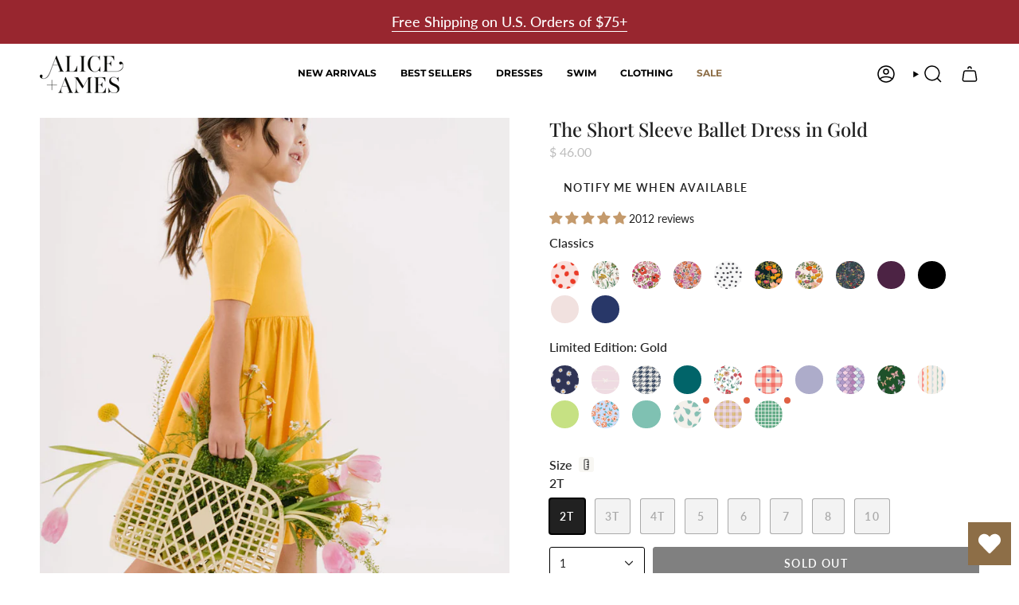

--- FILE ---
content_type: text/css
request_url: https://aliceandames.com/cdn/shop/t/147/assets/rocket.css?v=163628420826312602361766425819
body_size: -560
content:
@import url("general.css?v=10:50:19");
@import url("menu.css?v=10:50:19");
@import url("footer.css?v=10:50:19");
@import url("homepage.css?v=10:50:19");
@import url("collections.css?v=10:50:19");
@import url("products.css?v=10:50:19");
@import url("blog.css?v=10:50:19");
@import url("pages.css?v=10:50:19");
@import url("wishlist.css?v=10:50:19");

--- FILE ---
content_type: text/javascript
request_url: https://aliceandames.com/cdn/shop/t/147/assets/theme.dev.js?v=75475955420358705261766172401
body_size: 39114
content:
/*
* @license
* Broadcast Theme (c) Invisible Themes
*
* This file is included for advanced development by
* Shopify Agencies.  Modified versions of the theme
* code are not supported by Shopify or Invisible Themes.
*
* In order to use this file you will need to change
* theme.js to theme.dev.js in /layout/theme.liquid
*
*/(function(scrollLock){"use strict";(function(){const env={NODE_ENV:"production"};try{if(process){process.env=Object.assign({},process.env),Object.assign(process.env,env);return}}catch{}globalThis.process={env}})(),window.theme=window.theme||{},window.theme.sizes={mobile:480,small:750,large:990,widescreen:1400},window.theme.focusable='button, [href], input, select, textarea, [tabindex]:not([tabindex="-1"])',window.theme.getWindowWidth=function(){return document.documentElement.clientWidth||document.body.clientWidth||window.innerWidth},window.theme.getWindowHeight=function(){return document.documentElement.clientHeight||document.body.clientHeight||window.innerHeight},window.theme.isMobile=function(){return window.theme.getWindowWidth()<window.theme.sizes.small};const moneyFormat="${{amount}}";window.theme.formatMoney=function(cents,format){typeof cents=="string"&&(cents=cents.replace(".",""));let value="";const placeholderRegex=/\{\{\s*(\w+)\s*\}\}/,formatString=format||moneyFormat;function formatWithDelimiters(number,precision=2,thousands=",",decimal="."){if(isNaN(number)||number==null)return 0;number=(number/100).toFixed(precision);const parts=number.split("."),dollarsAmount=parts[0].replace(/(\d)(?=(\d\d\d)+(?!\d))/g,`$1${thousands}`),centsAmount=parts[1]?decimal+parts[1]:"";return dollarsAmount+centsAmount}switch(formatString.match(placeholderRegex)[1]){case"amount":value=formatWithDelimiters(cents,2);break;case"amount_no_decimals":value=formatWithDelimiters(cents,0);break;case"amount_with_comma_separator":value=formatWithDelimiters(cents,2,".",",");break;case"amount_no_decimals_with_comma_separator":value=formatWithDelimiters(cents,0,".",",");break;case"amount_with_apostrophe_separator":value=formatWithDelimiters(cents,2,"'",".");break;case"amount_no_decimals_with_space_separator":value=formatWithDelimiters(cents,0," ","");break;case"amount_with_space_separator":value=formatWithDelimiters(cents,2," ",",");break;case"amount_with_period_and_space_separator":value=formatWithDelimiters(cents,2," ",".");break}return formatString.replace(placeholderRegex,value)},window.theme.debounce=function(fn,time){let timeout;return function(){if(fn){const functionCall=()=>fn.apply(this,arguments);clearTimeout(timeout),timeout=setTimeout(functionCall,time)}}};let screenOrientation=getScreenOrientation(),firstLoad=!0;window.theme.readHeights=function(){const h={};return h.windowHeight=Math.min(window.screen.height,window.innerHeight),h.footerHeight=getHeight('[data-section-type*="footer"]'),h.headerHeight=getHeight("[data-header-height]"),h.stickyHeaderHeight=document.querySelector("[data-header-sticky]")?h.headerHeight:0,h.collectionNavHeight=getHeight("[data-collection-nav]"),h.logoHeight=getFooterLogoWithPadding(),h};function setVars(){const{windowHeight,headerHeight,logoHeight,footerHeight,collectionNavHeight}=window.theme.readHeights(),currentScreenOrientation=getScreenOrientation();(!firstLoad||currentScreenOrientation!==screenOrientation||window.innerWidth>window.theme.sizes.mobile)&&(document.documentElement.style.setProperty("--full-height",`${windowHeight}px`),document.documentElement.style.setProperty("--three-quarters",`${windowHeight*(3/4)}px`),document.documentElement.style.setProperty("--two-thirds",`${windowHeight*(2/3)}px`),document.documentElement.style.setProperty("--one-half",`${windowHeight/2}px`),document.documentElement.style.setProperty("--one-third",`${windowHeight/3}px`),screenOrientation=currentScreenOrientation,firstLoad=!1),document.documentElement.style.setProperty("--collection-nav-height",`${collectionNavHeight}px`),document.documentElement.style.setProperty("--header-height",`${headerHeight}px`),document.documentElement.style.setProperty("--footer-height",`${footerHeight}px`),document.documentElement.style.setProperty("--content-full",`${windowHeight-headerHeight-logoHeight/2}px`),document.documentElement.style.setProperty("--content-min",`${windowHeight-headerHeight-footerHeight}px`)}function getScreenOrientation(){if(window.matchMedia("(orientation: portrait)").matches)return"portrait";if(window.matchMedia("(orientation: landscape)").matches)return"landscape"}function getHeight(selector){const el=document.querySelector(selector);return el?el.offsetHeight:0}function getFooterLogoWithPadding(){const height=getHeight("[data-footer-logo]");return height>0?height+20:0}setVars(),window.addEventListener("DOMContentLoaded",setVars),document.addEventListener("theme:resize",setVars),document.addEventListener("shopify:section:load",setVars),window.theme.scrollTo=elementTop=>{const stickyHeaderHeight=document.querySelector("[data-header-sticky]")?document.querySelector("[data-header-height]").offsetHeight:0;window.scrollTo({top:elementTop+window.scrollY-stickyHeaderHeight,left:0,behavior:"smooth"})};const trapFocusHandlers={},a11y={forceFocus(element,options){options=options||{};var savedTabIndex=element.tabIndex;element.tabIndex=-1,element.dataset.tabIndex=savedTabIndex,element.focus(),typeof options.className<"u"&&element.classList.add(options.className),element.addEventListener("blur",callback);function callback(event){event.target.removeEventListener(event.type,callback),element.tabIndex=savedTabIndex,delete element.dataset.tabIndex,typeof options.className<"u"&&element.classList.remove(options.className)}},focusHash(options){options=options||{};var hash=window.location.hash,element=document.getElementById(hash.slice(1));if(element&&options.ignore&&element.matches(options.ignore))return!1;hash&&element&&this.forceFocus(element,options)},bindInPageLinks(options){options=options||{};var links=Array.prototype.slice.call(document.querySelectorAll('a[href^="#"]'));function queryCheck(selector){return document.getElementById(selector)!==null}return links.filter(link=>{if(link.hash==="#"||link.hash===""||options.ignore&&link.matches(options.ignore)||!queryCheck(link.hash.substr(1)))return!1;var element=document.querySelector(link.hash);return element?(link.addEventListener("click",()=>{this.forceFocus(element,options)}),!0):!1})},focusable(container){var elements=Array.prototype.slice.call(container.querySelectorAll("[tabindex],[draggable],a[href],area,button:enabled,input:not([type=hidden]):enabled,object,select:enabled,textarea:enabled"));return elements.filter(element=>!!((element.offsetWidth||element.offsetHeight||element.getClientRects().length)&&this.isVisible(element)))},trapFocus(container,options){options=options||{};var elements=this.focusable(container),elementToFocus=options.elementToFocus||container,first=elements[0],last=elements[elements.length-1];this.removeTrapFocus(),trapFocusHandlers.focusin=function(event){container!==event.target&&!container.contains(event.target)&&first&&first===event.target&&first.focus(),!(event.target!==container&&event.target!==last&&event.target!==first)&&document.addEventListener("keydown",trapFocusHandlers.keydown)},trapFocusHandlers.focusout=function(){document.removeEventListener("keydown",trapFocusHandlers.keydown)},trapFocusHandlers.keydown=function(event){event.code==="Tab"&&(event.target===last&&!event.shiftKey&&(event.preventDefault(),first.focus()),(event.target===container||event.target===first)&&event.shiftKey&&(event.preventDefault(),last.focus()))},document.addEventListener("focusout",trapFocusHandlers.focusout),document.addEventListener("focusin",trapFocusHandlers.focusin),this.forceFocus(elementToFocus,options)},removeTrapFocus(){document.removeEventListener("focusin",trapFocusHandlers.focusin),document.removeEventListener("focusout",trapFocusHandlers.focusout),document.removeEventListener("keydown",trapFocusHandlers.keydown)},autoFocusLastElement(){window.a11y.lastElement&&document.body.classList.contains("is-focused")&&setTimeout(()=>{window.a11y.lastElement?.focus()})},accessibleLinks(elements,options){if(typeof elements!="string")throw new TypeError(elements+" is not a String.");if(elements=document.querySelectorAll(elements),elements.length===0)return;options=options||{},options.messages=options.messages||{};var messages={newWindow:options.messages.newWindow||"Opens in a new window.",external:options.messages.external||"Opens external website.",newWindowExternal:options.messages.newWindowExternal||"Opens external website in a new window."},prefix=options.prefix||"a11y",messageSelectors={newWindow:prefix+"-new-window-message",external:prefix+"-external-message",newWindowExternal:prefix+"-new-window-external-message"};function generateHTML(messages2){var container=document.createElement("ul"),htmlMessages=Object.keys(messages2).reduce((html,key)=>html+="<li id="+messageSelectors[key]+">"+messages2[key]+"</li>","");container.setAttribute("hidden",!0),container.innerHTML=htmlMessages,document.body.appendChild(container)}function externalSite(link){return link.hostname!==window.location.hostname}elements.forEach(link=>{var target=link.getAttribute("target"),rel=link.getAttribute("rel"),isExternal=externalSite(link),isTargetBlank=target==="_blank",missingRelNoopener=rel===null||rel.indexOf("noopener")===-1;if(isTargetBlank&&missingRelNoopener){var relValue=rel===null?"noopener":rel+" noopener";link.setAttribute("rel",relValue)}isExternal&&isTargetBlank?link.setAttribute("aria-describedby",messageSelectors.newWindowExternal):isExternal?link.setAttribute("aria-describedby",messageSelectors.external):isTargetBlank&&link.setAttribute("aria-describedby",messageSelectors.newWindow)}),generateHTML(messages)},isVisible(el){var style=window.getComputedStyle(el);return style.display!=="none"&&style.visibility!=="hidden"}};window.theme=window.theme||{},window.theme.a11y=a11y,window.theme.throttle=(fn,wait)=>{let prev2,next;return function invokeFn(...args){const now=Date.now();next=clearTimeout(next),!prev2||now-prev2>=wait?(fn.apply(null,args),prev2=now):next=setTimeout(invokeFn.bind(null,...args),wait-(now-prev2))}};function appendCartItems(){if(document.querySelector("cart-items"))return;const cartItems=document.createElement("cart-items");document.body.appendChild(cartItems)}function floatLabels(container){container.querySelectorAll(".form-field").forEach(element=>{const label=element.querySelector("label"),input=element.querySelector("input, textarea");label&&input&&(input.addEventListener("keyup",event=>{event.target.value!==""?label.classList.add("label--float"):label.classList.remove("label--float")}),input.value&&input.value.length&&label.classList.add("label--float"))})}let lastWindowWidth=window.theme.getWindowWidth(),lastWindowHeight=window.theme.getWindowHeight();function dispatch$1(){document.dispatchEvent(new CustomEvent("theme:resize",{bubbles:!0})),lastWindowWidth!==window.theme.getWindowWidth()&&(document.dispatchEvent(new CustomEvent("theme:resize:width",{bubbles:!0})),lastWindowWidth=window.theme.getWindowWidth()),lastWindowHeight!==window.theme.getWindowHeight()&&(document.dispatchEvent(new CustomEvent("theme:resize:height",{bubbles:!0})),lastWindowHeight=window.theme.getWindowHeight())}function resizeListener(){window.addEventListener("resize",window.theme.debounce(function(){dispatch$1()},50))}let prev=window.scrollY,up=null,down=null,wasUp=null,wasDown=null,scrollLockTimer=0;function dispatch(){const position=window.scrollY;position>prev?(down=!0,up=!1):position<prev?(down=!1,up=!0):(up=null,down=null),prev=position,document.dispatchEvent(new CustomEvent("theme:scroll",{detail:{up,down,position},bubbles:!1})),up&&!wasUp&&document.dispatchEvent(new CustomEvent("theme:scroll:up",{detail:{position},bubbles:!1})),down&&!wasDown&&document.dispatchEvent(new CustomEvent("theme:scroll:down",{detail:{position},bubbles:!1})),wasDown=down,wasUp=up}function lock(e){setTimeout(()=>{scrollLockTimer&&clearTimeout(scrollLockTimer),scrollLock.disablePageScroll(e.detail,{allowTouchMove:el=>el.tagName==="TEXTAREA"}),document.documentElement.setAttribute("data-scroll-locked","")})}function unlock(e){const timeout=e.detail;timeout?scrollLockTimer=setTimeout(removeScrollLock,timeout):removeScrollLock()}function removeScrollLock(){scrollLock.clearQueueScrollLocks(),scrollLock.enablePageScroll(),document.documentElement.removeAttribute("data-scroll-locked")}function scrollListener(){let timeout;window.addEventListener("scroll",function(){timeout&&window.cancelAnimationFrame(timeout),timeout=window.requestAnimationFrame(function(){dispatch()})},{passive:!0}),window.addEventListener("theme:scroll:lock",lock),window.addEventListener("theme:scroll:unlock",unlock)}const wrap=(toWrap,wrapperClass="",wrapperOption)=>{const wrapper=wrapperOption||document.createElement("div");return wrapper.classList.add(wrapperClass),toWrap.parentNode.insertBefore(wrapper,toWrap),wrapper.appendChild(toWrap)};function wrapElements(container){container.querySelectorAll(".rte table").forEach(table=>{wrap(table,"rte__table-wrapper"),table.setAttribute("data-scroll-lock-scrollable","")}),container.querySelectorAll('.rte iframe[src*="youtube.com/embed"], .rte iframe[src*="player.vimeo"], .rte iframe#admin_bar_iframe').forEach(frame=>{wrap(frame,"rte__video-wrapper")})}function isTouchDevice(){return"ontouchstart"in window||navigator.maxTouchPoints>0||navigator.msMaxTouchPoints>0}function isTouch(){isTouchDevice()?(document.documentElement.className=document.documentElement.className.replace("no-touch","supports-touch"),window.theme.touch=!0):window.theme.touch=!1}function ariaToggle(container){const toggleButtons=container.querySelectorAll("[data-aria-toggle]");toggleButtons.length&&toggleButtons.forEach(element=>{element.addEventListener("click",function(event){event.preventDefault();const currentTarget=event.currentTarget;currentTarget.setAttribute("aria-expanded",currentTarget.getAttribute("aria-expanded")=="false"?"true":"false");const toggleID=currentTarget.getAttribute("aria-controls"),toggleElement=document.querySelector(`#${toggleID}`),removeExpandingClass=()=>{toggleElement.classList.remove("expanding"),toggleElement.removeEventListener("transitionend",removeExpandingClass)},addExpandingClass=()=>{toggleElement.classList.add("expanding"),toggleElement.removeEventListener("transitionstart",addExpandingClass)};toggleElement.addEventListener("transitionstart",addExpandingClass),toggleElement.addEventListener("transitionend",removeExpandingClass),toggleElement.classList.toggle("expanded")})})}function loading(){document.body.classList.add("is-loaded")}const classes$q={loading:"is-loading"},selectors$v={img:"img.is-loading"};function loadedImagesEventHook(){document.addEventListener("load",e=>{e.target.tagName.toLowerCase()=="img"&&e.target.classList.contains(classes$q.loading)&&(e.target.classList.remove(classes$q.loading),e.target.parentNode.classList.remove(classes$q.loading),e.target.parentNode.parentNode.classList.contains(classes$q.loading)&&e.target.parentNode.parentNode.classList.remove(classes$q.loading))},!0)}function removeLoadingClassFromLoadedImages(container){container.querySelectorAll(selectors$v.img).forEach(img=>{img.complete&&(img.classList.remove(classes$q.loading),img.parentNode.classList.remove(classes$q.loading),img.parentNode.parentNode.classList.contains(classes$q.loading)&&img.parentNode.parentNode.classList.remove(classes$q.loading))})}const selectors$u={aos:"[data-aos]:not(.aos-animate)",aosAnchor:"[data-aos-anchor]",aosIndividual:"[data-aos]:not([data-aos-anchor]):not(.aos-animate)"},classes$p={aosAnimate:"aos-animate"},observerConfig={attributes:!1,childList:!0,subtree:!0};let anchorContainers=[];const mutationCallback=mutationList=>{for(const mutation of mutationList)if(mutation.type==="childList"){const element=mutation.target,elementsToAnimate=element.querySelectorAll(selectors$u.aos),anchors=element.querySelectorAll(selectors$u.aosAnchor);elementsToAnimate.length&&elementsToAnimate.forEach(element2=>{aosItemObserver.observe(element2)}),anchors.length&&initAnchorObservers(anchors)}},aosItemObserver=new IntersectionObserver((entries,observer)=>{entries.forEach(entry=>{entry.isIntersecting&&(entry.target.classList.add(classes$p.aosAnimate),observer.unobserve(entry.target))})},{root:null,rootMargin:"0px",threshold:[0,.1,.25,.5,.75,1]}),aosAnchorObserver=new IntersectionObserver((entries,observer)=>{entries.forEach(entry=>{if(entry.intersectionRatio){const elementsToAnimate=entry.target.querySelectorAll(selectors$u.aos);elementsToAnimate.length&&elementsToAnimate.forEach(item=>{item.classList.add(classes$p.aosAnimate)}),observer.unobserve(entry.target);const sectionIndex=anchorContainers.indexOf("#"+entry.target.id);sectionIndex!==-1&&anchorContainers.splice(sectionIndex,1)}})},{root:null,rootMargin:"0px",threshold:[.1,.25,.5,.75,1]});function bodyMutationObserver(){new MutationObserver(mutationCallback).observe(document.body,observerConfig)}function elementsIntersectionObserver(){const elementsToAnimate=document.querySelectorAll(selectors$u.aosIndividual);elementsToAnimate.length&&elementsToAnimate.forEach(element=>{aosItemObserver.observe(element)})}function anchorsIntersectionObserver(){const anchors=document.querySelectorAll(selectors$u.aosAnchor);anchors.length&&initAnchorObservers(anchors)}function initAnchorObservers(anchors){anchors.length&&anchors.forEach(anchor=>{const containerId=anchor.dataset.aosAnchor;if(containerId&&anchorContainers.indexOf(containerId)===-1){const container=document.querySelector(containerId);container&&(aosAnchorObserver.observe(container),anchorContainers.push(containerId))}})}function initAnimations(){elementsIntersectionObserver(),anchorsIntersectionObserver(),bodyMutationObserver(),document.addEventListener("shopify:section:unload",e=>{const sectionId="#"+e.target.querySelector("[data-section-id]")?.id,sectionIndex=anchorContainers.indexOf(sectionId);sectionIndex!==-1&&anchorContainers.splice(sectionIndex,1)})}window.requestIdleCallback=window.requestIdleCallback||function(cb){var start=Date.now();return setTimeout(function(){cb({didTimeout:!1,timeRemaining:function(){return Math.max(0,50-(Date.now()-start))}})},1)},window.cancelIdleCallback=window.cancelIdleCallback||function(id){clearTimeout(id)},window.theme.settings.enableAnimations&&initAnimations(),resizeListener(),scrollListener(),isTouch(),loadedImagesEventHook(),window.addEventListener("DOMContentLoaded",()=>{ariaToggle(document),floatLabels(document),wrapElements(document),removeLoadingClassFromLoadedImages(document),loading(),appendCartItems(),requestIdleCallback(()=>{Shopify.visualPreviewMode&&document.documentElement.classList.add("preview-mode")})}),document.addEventListener("shopify:section:load",e=>{const container=e.target;floatLabels(container),wrapElements(container),ariaToggle(document)});const classes$o={focus:"is-focused"},selectors$t={inPageLink:"[data-skip-content]",linkesWithOnlyHash:'a[href="#"]'};class Accessibility{constructor(){this.init()}init(){this.a11y=window.theme.a11y,this.html=document.documentElement,this.body=document.body,this.inPageLink=document.querySelector(selectors$t.inPageLink),this.linkesWithOnlyHash=document.querySelectorAll(selectors$t.linkesWithOnlyHash),this.a11y.focusHash(),this.a11y.bindInPageLinks(),this.clickEvents(),this.focusEvents()}clickEvents(){this.inPageLink&&this.inPageLink.addEventListener("click",event=>{event.preventDefault()}),this.linkesWithOnlyHash&&this.linkesWithOnlyHash.forEach(item=>{item.addEventListener("click",event=>{event.preventDefault()})})}focusEvents(){document.addEventListener("mousedown",()=>{this.body.classList.remove(classes$o.focus)}),document.addEventListener("keyup",event=>{event.code==="Tab"&&this.body.classList.add(classes$o.focus)})}}window.a11y=new Accessibility,window.theme.waitForAnimationEnd=function(element){return new Promise(resolve=>{function onAnimationEnd(event){event.target==element&&(element.removeEventListener("animationend",onAnimationEnd),resolve())}element?.addEventListener("animationend",onAnimationEnd)})},window.theme.waitForAllAnimationsEnd=function(section){return new Promise((resolve,rejected)=>{const animatedElements=section.querySelectorAll("[data-aos]");let animationCount=0;function onAnimationEnd(event){animationCount++,animationCount===animatedElements.length&&resolve(),event.target.removeEventListener("animationend",onAnimationEnd)}animatedElements.forEach(element=>{element.addEventListener("animationend",onAnimationEnd)}),animationCount||rejected()})};function FetchError(object){this.status=object.status||null,this.headers=object.headers||null,this.json=object.json||null,this.body=object.body||null}FetchError.prototype=Error.prototype;const classes$n={animated:"is-animated",active:"is-active",added:"is-added",disabled:"is-disabled",empty:"is-empty",error:"has-error",headerStuck:"js__header__stuck",hidden:"is-hidden",hiding:"is-hiding",loading:"is-loading",open:"is-open",removed:"is-removed",success:"is-success",visible:"is-visible",expanded:"is-expanded",updated:"is-updated",variantSoldOut:"variant--soldout",variantUnavailable:"variant--unavailable"},selectors$s={apiContent:"[data-api-content]",apiLineItems:"[data-api-line-items]",apiUpsellItems:"[data-api-upsell-items]",apiCartPrice:"[data-api-cart-price]",animation:"[data-animation]",additionalCheckoutButtons:".additional-checkout-buttons",buttonSkipUpsellProduct:"[data-skip-upsell-product]",cartBarAdd:"[data-add-to-cart-bar]",cartCloseError:"[data-cart-error-close]",cartDrawer:"cart-drawer",cartDrawerClose:"[data-cart-drawer-close]",cartEmpty:"[data-cart-empty]",cartErrors:"[data-cart-errors]",cartItemRemove:"[data-item-remove]",cartPage:"[data-cart-page]",cartForm:"[data-cart-form]",cartTermsCheckbox:"[data-cart-acceptance-checkbox]",cartCheckoutButtonWrapper:"[data-cart-checkout-buttons]",cartCheckoutButton:"[data-cart-checkout-button]",cartTotal:"[data-cart-total]",checkoutButtons:"[data-checkout-buttons]",errorMessage:"[data-error-message]",formCloseError:"[data-close-error]",formErrorsContainer:"[data-cart-errors-container]",formWrapper:"[data-form-wrapper]",freeShipping:"[data-free-shipping]",freeShippingGraph:"[data-progress-graph]",freeShippingProgress:"[data-progress-bar]",headerWrapper:"[data-header-wrapper]",item:"[data-item]",itemsHolder:"[data-items-holder]",leftToSpend:"[data-left-to-spend]",navDrawer:"[data-drawer]",outerSection:"[data-section-id]",priceHolder:"[data-cart-price-holder]",quickAddHolder:"[data-quick-add-holder]",quickAddModal:"[data-quick-add-modal]",qtyInput:'input[name="updates[]"]',upsellProductsHolder:"[data-upsell-products]",upsellWidget:"[data-upsell-widget]",termsErrorMessage:"[data-terms-error-message]",collapsibleBody:"[data-collapsible-body]",noscript:"noscript"},attributes$i={cartTotal:"data-cart-total",disabled:"disabled",freeShipping:"data-free-shipping",freeShippingLimit:"data-free-shipping-limit",item:"data-item",itemIndex:"data-item-index",itemTitle:"data-item-title",open:"open",quickAddHolder:"data-quick-add-holder",quickAddVariant:"data-quick-add-variant",scrollLocked:"data-scroll-locked",upsellAutoOpen:"data-upsell-auto-open",name:"name",maxInventoryReached:"data-max-inventory-reached",errorMessagePosition:"data-error-message-position"};class CartItems extends HTMLElement{constructor(){super(),this.a11y=window.theme.a11y}connectedCallback(){this.cartPage=document.querySelector(selectors$s.cartPage),this.cartForm=document.querySelector(selectors$s.cartForm),this.cartDrawer=document.querySelector(selectors$s.cartDrawer),this.cartEmpty=document.querySelector(selectors$s.cartEmpty),this.cartTermsCheckbox=document.querySelector(selectors$s.cartTermsCheckbox),this.cartCheckoutButtonWrapper=document.querySelector(selectors$s.cartCheckoutButtonWrapper),this.cartCheckoutButton=document.querySelector(selectors$s.cartCheckoutButton),this.checkoutButtons=document.querySelector(selectors$s.checkoutButtons),this.itemsHolder=document.querySelector(selectors$s.itemsHolder),this.priceHolder=document.querySelector(selectors$s.priceHolder),this.items=document.querySelectorAll(selectors$s.item),this.cartTotal=document.querySelector(selectors$s.cartTotal),this.freeShipping=document.querySelectorAll(selectors$s.freeShipping),this.cartErrorHolder=document.querySelector(selectors$s.cartErrors),this.cartCloseErrorMessage=document.querySelector(selectors$s.cartCloseError),this.headerWrapper=document.querySelector(selectors$s.headerWrapper),this.navDrawer=document.querySelector(selectors$s.navDrawer),this.upsellProductsHolder=document.querySelector(selectors$s.upsellProductsHolder),this.subtotal=window.theme.subtotal,this.cart=this.cartDrawer||this.cartPage,this.animateItems=this.animateItems.bind(this),this.addToCart=this.addToCart.bind(this),this.cartAddEvent=this.cartAddEvent.bind(this),this.updateProgress=this.updateProgress.bind(this),this.onCartDrawerClose=this.onCartDrawerClose.bind(this),document.addEventListener("theme:cart:add",this.cartAddEvent),document.addEventListener("theme:announcement:init",this.updateProgress),theme.settings.cartType=="drawer"&&(document.addEventListener("theme:cart-drawer:open",this.animateItems),document.addEventListener("theme:cart-drawer:close",this.onCartDrawerClose)),this.skipUpsellProductsArray=[],this.skipUpsellProductEvent(),this.checkSkippedUpsellProductsFromStorage(),this.toggleCartUpsellWidgetVisibility(),this.circumference=28*Math.PI,this.freeShippingLimit=this.freeShipping.length?Number(this.freeShipping[0].getAttribute(attributes$i.freeShippingLimit))*100*window.Shopify.currency.rate:0,this.freeShippingMessageHandle(this.subtotal),this.updateProgress(),this.build=this.build.bind(this),this.updateCart=this.updateCart.bind(this),this.productAddCallback=this.productAddCallback.bind(this),this.formSubmitHandler=window.theme.throttle(this.formSubmitHandler.bind(this),50),this.cartPage&&this.animateItems(),this.cart&&(this.hasItemsInCart=this.hasItemsInCart.bind(this),this.cartCount=this.getCartItemCount()),this.toggleClassesOnContainers=this.toggleClassesOnContainers.bind(this),this.totalItems=this.items.length,this.showCannotAddMoreInCart=!1,this.cartUpdateFailed=!1,this.cartEvents(),this.cartRemoveEvents(),this.cartUpdateEvents(),document.addEventListener("theme:product:add",this.productAddCallback),document.addEventListener("theme:product:add-error",this.productAddCallback),document.addEventListener("theme:cart:refresh",this.getCart.bind(this))}disconnectedCallback(){document.removeEventListener("theme:cart:add",this.cartAddEvent),document.removeEventListener("theme:cart:refresh",this.cartAddEvent),document.removeEventListener("theme:announcement:init",this.updateProgress),document.removeEventListener("theme:product:add",this.productAddCallback),document.removeEventListener("theme:product:add-error",this.productAddCallback),document.documentElement.hasAttribute(attributes$i.scrollLocked)&&document.dispatchEvent(new CustomEvent("theme:scroll:unlock",{bubbles:!0}))}onCartDrawerClose(){this.resetAnimatedItems(),this.cartDrawer?.classList.contains(classes$n.open)&&this.cart.classList.remove(classes$n.updated),this.cartEmpty.classList.remove(classes$n.updated),this.cartErrorHolder.classList.remove(classes$n.expanded),this.cart.querySelectorAll(selectors$s.animation).forEach(item=>{const removeHidingClass=()=>{item.classList.remove(classes$n.hiding),item.removeEventListener("animationend",removeHidingClass)};item.classList.add(classes$n.hiding),item.addEventListener("animationend",removeHidingClass)})}cartUpdateEvents(){this.items=document.querySelectorAll(selectors$s.item),this.items.forEach(item=>{item.addEventListener("theme:cart:update",event=>{this.updateCart({id:event.detail.id,quantity:event.detail.quantity},item)})})}cartRemoveEvents(){document.querySelectorAll(selectors$s.cartItemRemove).forEach(button=>{const item=button.closest(selectors$s.item);button.addEventListener("click",event=>{event.preventDefault(),!button.classList.contains(classes$n.disabled)&&this.updateCart({id:button.dataset.id,quantity:0},item)})}),this.cartCloseErrorMessage&&this.cartCloseErrorMessage.addEventListener("click",event=>{event.preventDefault(),this.cartErrorHolder.classList.remove(classes$n.expanded)})}cartAddEvent(event){let formData="",button=event.detail.button;if(button.hasAttribute("disabled"))return;const form=button.closest("form");if(!form.checkValidity()){form.reportValidity();return}if(formData=new FormData(form),[...form.elements].some(el=>el.closest(selectors$s.noscript))&&(formData=this.handleFormDataDuplicates([...form.elements],formData)),form!==null&&form.querySelector('[type="file"]'))return;theme.settings.cartType==="drawer"&&this.cartDrawer&&event.preventDefault();const maxInventoryReached=form.getAttribute(attributes$i.maxInventoryReached),errorMessagePosition=form.getAttribute(attributes$i.errorMessagePosition);this.showCannotAddMoreInCart=!1,maxInventoryReached==="true"&&errorMessagePosition==="cart"&&(this.showCannotAddMoreInCart=!0),this.addToCart(formData,button)}handleFormDataDuplicates(elements,formData){return!elements.length||typeof formData!="object"||elements.forEach(element=>{if(element.closest(selectors$s.noscript)){const key=element.getAttribute(attributes$i.name),value=element.value;if(key){const values=formData.getAll(key);values.length>1&&values.splice(values.indexOf(value),1),formData.delete(key),formData.set(key,values[0])}}}),formData}cartEvents(){this.cartTermsCheckbox&&(this.cartTermsCheckbox.removeEventListener("change",this.formSubmitHandler),this.cartCheckoutButtonWrapper.removeEventListener("click",this.formSubmitHandler),this.cartForm.removeEventListener("submit",this.formSubmitHandler),this.cartTermsCheckbox.addEventListener("change",this.formSubmitHandler),this.cartCheckoutButtonWrapper.addEventListener("click",this.formSubmitHandler),this.cartForm.addEventListener("submit",this.formSubmitHandler))}formSubmitHandler(){const termsAccepted=document.querySelector(selectors$s.cartTermsCheckbox).checked,termsError=document.querySelector(selectors$s.termsErrorMessage);if(termsAccepted)termsError.classList.remove(classes$n.expanded),this.cartCheckoutButton.removeAttribute(attributes$i.disabled);else{if(document.querySelector(selectors$s.termsErrorMessage).length>0)return;termsError.innerText=theme.strings.cartAcceptanceError,this.cartCheckoutButton.setAttribute(attributes$i.disabled,!0),termsError.classList.add(classes$n.expanded)}}formErrorsEvents(errorContainer){errorContainer.querySelector(selectors$s.formCloseError)?.addEventListener("click",e=>{e.preventDefault(),errorContainer&&errorContainer.classList.remove(classes$n.visible)})}getCart(){fetch(theme.routes.cart_url+"?section_id=api-cart-items").then(this.cartErrorsHandler).then(response=>response.text()).then(response=>{const element=document.createElement("div");element.innerHTML=response;const cleanResponse=element.querySelector(selectors$s.apiContent);this.build(cleanResponse)}).catch(error=>console.log(error))}addToCart(formData,button){this.cart&&this.cart.classList.add(classes$n.loading);const quickAddHolder=button?.closest(selectors$s.quickAddHolder);button&&(button.classList.add(classes$n.loading),button.disabled=!0),quickAddHolder&&quickAddHolder.classList.add(classes$n.visible),fetch(theme.routes.cart_add_url,{method:"POST",headers:{"X-Requested-With":"XMLHttpRequest",Accept:"application/javascript"},body:formData}).then(response=>response.json()).then(response=>{response.status&&(this.addToCartError(response,button),button&&(button.classList.remove(classes$n.loading),button.disabled=!1),!this.showCannotAddMoreInCart)||(this.cart?(button&&(button.classList.remove(classes$n.loading),button.classList.add(classes$n.added),button.dispatchEvent(new CustomEvent("theme:product:add",{detail:{response,button},bubbles:!0}))),theme.settings.cartType==="page"&&(window.location=theme.routes.cart_url),this.getCart()):window.location=theme.routes.cart_url)}).catch(error=>{this.addToCartError(error,button),this.enableCartButtons()})}updateCart(updateData={},currentItem=null){this.cart.classList.add(classes$n.loading);let updatedQuantity=updateData.quantity;currentItem!==null&&(updatedQuantity?currentItem.classList.add(classes$n.loading):currentItem.classList.add(classes$n.removed)),this.disableCartButtons();const newItem=this.cart.querySelector(`[${attributes$i.item}="${updateData.id}"]`)||currentItem,lineIndex=newItem?.hasAttribute(attributes$i.itemIndex)?parseInt(newItem.getAttribute(attributes$i.itemIndex)):0,itemTitle=newItem?.hasAttribute(attributes$i.itemTitle)?newItem.getAttribute(attributes$i.itemTitle):null;if(lineIndex===0)return;const data={line:lineIndex,quantity:updatedQuantity};fetch(theme.routes.cart_change_url,{method:"post",headers:{"Content-Type":"application/json",Accept:"application/json"},body:JSON.stringify(data)}).then(response=>response.text()).then(state=>{if(JSON.parse(state).errors){this.cartUpdateFailed=!0,this.updateErrorText(itemTitle),this.toggleErrorMessage(),this.resetLineItem(currentItem),this.enableCartButtons();return}this.getCart()}).catch(error=>{console.log(error),this.enableCartButtons()})}resetLineItem(item){const qtyInput=item.querySelector(selectors$s.qtyInput),qty=qtyInput.getAttribute("value");qtyInput.value=qty,item.classList.remove(classes$n.loading)}disableCartButtons(){const inputs=this.cart.querySelectorAll("input"),buttons=this.cart.querySelectorAll(`button, ${selectors$s.cartItemRemove}`);inputs.length&&inputs.forEach(item=>{item.classList.add(classes$n.disabled),item.blur(),item.disabled=!0}),buttons.length&&buttons.forEach(item=>{item.setAttribute(attributes$i.disabled,!0)})}enableCartButtons(){const inputs=this.cart.querySelectorAll("input"),buttons=this.cart.querySelectorAll(`button, ${selectors$s.cartItemRemove}`);inputs.length&&inputs.forEach(item=>{item.classList.remove(classes$n.disabled),item.disabled=!1}),buttons.length&&buttons.forEach(item=>{item.removeAttribute(attributes$i.disabled)}),this.cart.classList.remove(classes$n.loading)}updateErrorText(itemTitle){this.cartErrorHolder.querySelector(selectors$s.errorMessage).innerText=itemTitle}toggleErrorMessage(){this.cartErrorHolder&&(this.cartErrorHolder.classList.toggle(classes$n.expanded,this.cartUpdateFailed||this.showCannotAddMoreInCart),this.showCannotAddMoreInCart=!1,this.cartUpdateFailed=!1)}cartErrorsHandler(response){return response.ok?response:response.json().then(function(json){throw new FetchError({status:response.statusText,headers:response.headers,json})})}hideAddToCartErrorMessage(){(this.button.closest(selectors$s.upsellHolder)?this.button.closest(selectors$s.upsellHolder):this.button.closest(selectors$s.productForm))?.querySelector(selectors$s.formErrorsContainer)?.classList.remove(classes$n.visible)}addToCartError(data,button){if(this.showCannotAddMoreInCart)return;if(button!==null){let errorContainer=(button.closest(selectors$s.outerSection)||button.closest(selectors$s.quickAddHolder)||button.closest(selectors$s.quickAddModal))?.querySelector(selectors$s.formErrorsContainer);const buttonUpsellHolder=button.closest(selectors$s.quickAddHolder);if(buttonUpsellHolder&&buttonUpsellHolder.querySelector(selectors$s.formErrorsContainer)&&(errorContainer=buttonUpsellHolder.querySelector(selectors$s.formErrorsContainer)),errorContainer){let errorMessage=`${data.message}: ${data.description}`;data.message==data.description&&(errorMessage=data.message),errorContainer.innerHTML=`<div class="errors">${errorMessage}<button type="button" class="errors__close" data-close-error><svg aria-hidden="true" focusable="false" role="presentation" width="24px" height="24px" stroke-width="1" viewBox="0 0 24 24" fill="none" xmlns="http://www.w3.org/2000/svg" color="currentColor" class="icon icon-cancel"><path d="M6.758 17.243L12.001 12m5.243-5.243L12 12m0 0L6.758 6.757M12.001 12l5.243 5.243" stroke="currentColor" stroke-width="1" stroke-linecap="round" stroke-linejoin="round"></path></svg></button></div>`,errorContainer.classList.add(classes$n.visible),this.formErrorsEvents(errorContainer)}button.dispatchEvent(new CustomEvent("theme:product:add-error",{detail:{response:data,button},bubbles:!0}))}const quickAddHolder=button?.closest(selectors$s.quickAddHolder);quickAddHolder&&quickAddHolder.dispatchEvent(new CustomEvent("theme:cart:error",{bubbles:!0,detail:{message:data.message,description:data.description,holder:quickAddHolder}})),this.cart?.classList.remove(classes$n.loading)}productAddCallback(event){let buttons=[],quickAddHolder=null;const hasError=event.type=="theme:product:add-error",buttonATC=event.detail.button,cartBarButtonATC=document.querySelector(selectors$s.cartBarAdd);buttons.push(buttonATC),quickAddHolder=buttonATC.closest(selectors$s.quickAddHolder),cartBarButtonATC&&buttons.push(cartBarButtonATC),buttons.forEach(button=>{button.classList.remove(classes$n.loading),hasError||button.classList.add(classes$n.added)}),setTimeout(()=>{buttons.forEach(button=>{button.classList.remove(classes$n.added),button.closest(selectors$s.formWrapper)?.classList.contains(classes$n.variantSoldOut)||button.closest(selectors$s.formWrapper)?.classList.contains(classes$n.variantUnavailable)||(button.disabled=!1)}),quickAddHolder?.classList.remove(classes$n.visible)},1e3)}toggleClassesOnContainers(){const hasItemsInCart=this.hasItemsInCart();this.cart.classList.toggle(classes$n.empty,!hasItemsInCart),!hasItemsInCart&&this.cartDrawer&&setTimeout(()=>{this.a11y.trapFocus(this.cartDrawer,{elementToFocus:this.cartDrawer.querySelector(selectors$s.cartDrawerClose)})},100)}build(data){const cartItemsData=data.querySelector(selectors$s.apiLineItems),upsellItemsData=data.querySelector(selectors$s.apiUpsellItems),cartEmptyData=cartItemsData===null&&upsellItemsData===null,priceData=data.querySelector(selectors$s.apiCartPrice),cartTotal=data.querySelector(selectors$s.cartTotal);this.priceHolder&&priceData&&(this.priceHolder.innerHTML=priceData.innerHTML),cartEmptyData?(this.itemsHolder.innerHTML=data.innerHTML,this.upsellProductsHolder&&(this.upsellProductsHolder.innerHTML="")):(this.itemsHolder.innerHTML=cartItemsData.innerHTML,this.upsellProductsHolder&&(this.upsellProductsHolder.innerHTML=upsellItemsData.innerHTML),this.skipUpsellProductEvent(),this.checkSkippedUpsellProductsFromStorage(),this.toggleCartUpsellWidgetVisibility()),this.newTotalItems=cartItemsData&&cartItemsData.querySelectorAll(selectors$s.item).length?cartItemsData.querySelectorAll(selectors$s.item).length:0,this.subtotal=cartTotal&&cartTotal.hasAttribute(attributes$i.cartTotal)?parseInt(cartTotal.getAttribute(attributes$i.cartTotal)):0,this.cartCount=this.getCartItemCount(),document.dispatchEvent(new CustomEvent("theme:cart:change",{bubbles:!0,detail:{cartCount:this.cartCount}})),this.cartTotal.innerHTML=this.subtotal===0?window.theme.strings.free:window.theme.formatMoney(this.subtotal,theme.moneyWithCurrencyFormat),this.totalItems!==this.newTotalItems&&(this.totalItems=this.newTotalItems,this.toggleClassesOnContainers()),this.cartDrawer?.classList.contains(classes$n.open)&&this.cart.classList.add(classes$n.updated),this.cart.classList.remove(classes$n.loading),this.hasItemsInCart()||this.cartEmpty.querySelectorAll(selectors$s.animation).forEach(item=>{item.classList.remove(classes$n.animated)}),this.freeShippingMessageHandle(this.subtotal),this.cartRemoveEvents(),this.cartUpdateEvents(),this.toggleErrorMessage(),this.enableCartButtons(),this.updateProgress(),this.animateItems(),document.dispatchEvent(new CustomEvent("theme:product:added",{bubbles:!0}))}getCartItemCount(){return Array.from(this.cart.querySelectorAll(selectors$s.qtyInput)).reduce((total,quantityInput)=>total+parseInt(quantityInput.value),0)}hasItemsInCart(){return this.totalItems>0}freeShippingMessageHandle(total){this.freeShipping.length&&this.freeShipping.forEach(message=>{const hasQualifiedShippingMessage=message.hasAttribute(attributes$i.freeShipping)&&message.getAttribute(attributes$i.freeShipping)==="true"&&total>=0;message.classList.toggle(classes$n.success,hasQualifiedShippingMessage&&total>=this.freeShippingLimit)})}updateProgress(){if(this.freeShipping=document.querySelectorAll(selectors$s.freeShipping),!this.freeShipping.length)return;const percentValue=isNaN(this.subtotal/this.freeShippingLimit)?100:this.subtotal/this.freeShippingLimit,percent=Math.min(percentValue*100,100),dashoffset=this.circumference-percent/100*this.circumference/2,leftToSpend=window.theme.formatMoney(this.freeShippingLimit-this.subtotal,theme.moneyFormat);this.freeShipping.forEach(item=>{const progressBar=item.querySelector(selectors$s.freeShippingProgress),progressGraph=item.querySelector(selectors$s.freeShippingGraph),leftToSpendMessage=item.querySelector(selectors$s.leftToSpend);leftToSpendMessage&&(leftToSpendMessage.innerHTML=leftToSpend.replace(".00","")),progressBar&&(progressBar.value=percent),progressGraph&&progressGraph.style.setProperty("--stroke-dashoffset",`${dashoffset}`)})}skipUpsellProductEvent(){if(this.upsellProductsHolder===null)return;const skipButtons=this.upsellProductsHolder.querySelectorAll(selectors$s.buttonSkipUpsellProduct);skipButtons.length&&skipButtons.forEach(button=>{button.addEventListener("click",event=>{event.preventDefault();const productID=button.closest(selectors$s.quickAddHolder).getAttribute(attributes$i.quickAddHolder);this.skipUpsellProductsArray.includes(productID)||this.skipUpsellProductsArray.push(productID),window.sessionStorage.setItem("skip_upsell_products",this.skipUpsellProductsArray),this.removeUpsellProduct(productID),this.toggleCartUpsellWidgetVisibility()})})}checkSkippedUpsellProductsFromStorage(){const skippedUpsellItemsFromStorage=window.sessionStorage.getItem("skip_upsell_products");if(!skippedUpsellItemsFromStorage)return;skippedUpsellItemsFromStorage.split(",").forEach(productID=>{this.skipUpsellProductsArray.includes(productID)||this.skipUpsellProductsArray.push(productID),this.removeUpsellProduct(productID)})}removeUpsellProduct(productID){if(!this.upsellProductsHolder)return;const upsellProduct=this.upsellProductsHolder.querySelector(`[${attributes$i.quickAddHolder}="${productID}"]`);upsellProduct&&upsellProduct.parentNode.remove()}toggleCartUpsellWidgetVisibility(){if(!this.upsellProductsHolder)return;const upsellItems=this.upsellProductsHolder.querySelectorAll(selectors$s.quickAddHolder),upsellWidget=this.upsellProductsHolder.closest(selectors$s.upsellWidget);if(upsellWidget&&(upsellWidget.classList.toggle(classes$n.hidden,!upsellItems.length),upsellItems.length&&!upsellWidget.hasAttribute(attributes$i.open)&&upsellWidget.hasAttribute(attributes$i.upsellAutoOpen))){upsellWidget.setAttribute(attributes$i.open,!0);const upsellWidgetBody=upsellWidget.querySelector(selectors$s.collapsibleBody);upsellWidgetBody&&(upsellWidgetBody.style.height="auto")}}resetAnimatedItems(){this.cart.querySelectorAll(selectors$s.animation).forEach(item=>{item.classList.remove(classes$n.animated),item.classList.remove(classes$n.hiding)})}animateItems(e){requestAnimationFrame(()=>{let cart=this.cart;e&&e.detail&&e.detail.target&&(cart=e.detail.target),cart?.querySelectorAll(selectors$s.animation).forEach(item=>{item.classList.add(classes$n.animated)})})}}customElements.get("cart-items")||customElements.define("cart-items",CartItems);const attributes$h={count:"data-cart-count",limit:"data-limit"};class CartCount extends HTMLElement{constructor(){super(),this.cartCount=null,this.limit=this.getAttribute(attributes$h.limit),this.onCartChangeCallback=this.onCartChange.bind(this)}connectedCallback(){document.addEventListener("theme:cart:change",this.onCartChangeCallback)}disconnectedCallback(){document.addEventListener("theme:cart:change",this.onCartChangeCallback)}onCartChange(event){this.cartCount=event.detail.cartCount,this.update()}update(){if(this.cartCount!==null){this.setAttribute(attributes$h.count,this.cartCount);let countValue=this.cartCount;this.limit&&this.cartCount>=this.limit&&(countValue="9+"),this.innerText=countValue}}}customElements.get("cart-count")||customElements.define("cart-count",CartCount);const classes$m={open:"is-open",closing:"is-closing",duplicate:"drawer--duplicate",drawerEditorError:"drawer-editor-error"},selectors$r={cartDrawer:"cart-drawer",cartDrawerClose:"[data-cart-drawer-close]",cartDrawerSection:'[data-section-type="cart-drawer"]',cartDrawerInner:"[data-cart-drawer-inner]",shopifySection:".shopify-section"},attributes$g={drawerUnderlay:"data-drawer-underlay"};class CartDrawer extends HTMLElement{constructor(){super(),this.cartDrawerIsOpen=!1,this.cartDrawerClose=this.querySelector(selectors$r.cartDrawerClose),this.cartDrawerInner=this.querySelector(selectors$r.cartDrawerInner),this.openCartDrawer=this.openCartDrawer.bind(this),this.closeCartDrawer=this.closeCartDrawer.bind(this),this.toggleCartDrawer=this.toggleCartDrawer.bind(this),this.openCartDrawerOnProductAdded=this.openCartDrawerOnProductAdded.bind(this),this.openCartDrawerOnSelect=this.openCartDrawerOnSelect.bind(this),this.closeCartDrawerOnDeselect=this.closeCartDrawerOnDeselect.bind(this),this.cartDrawerSection=this.closest(selectors$r.shopifySection),this.a11y=window.theme.a11y,this.closeCartEvents()}connectedCallback(){const drawerSection=this.closest(selectors$r.shopifySection);if(window.theme.hasCartDrawer)if(window.Shopify.designMode){const errorMessage=document.createElement("div");errorMessage.classList.add(classes$m.drawerEditorError),errorMessage.innerText="Cart drawer section already exists.",this.querySelector(`.${classes$m.drawerEditorError}`)||this.querySelector(selectors$r.cartDrawerInner).append(errorMessage),this.classList.add(classes$m.duplicate)}else{drawerSection.remove();return}window.theme.hasCartDrawer=!0,this.addEventListener("theme:cart-drawer:show",this.openCartDrawer),document.addEventListener("theme:cart:toggle",this.toggleCartDrawer),document.addEventListener("theme:quick-add:open",this.closeCartDrawer),document.addEventListener("theme:product:added",this.openCartDrawerOnProductAdded),document.addEventListener("shopify:block:select",this.openCartDrawerOnSelect),document.addEventListener("shopify:section:select",this.openCartDrawerOnSelect),document.addEventListener("shopify:section:deselect",this.closeCartDrawerOnDeselect)}disconnectedCallback(){document.removeEventListener("theme:product:added",this.openCartDrawerOnProductAdded),document.removeEventListener("theme:cart:toggle",this.toggleCartDrawer),document.removeEventListener("theme:quick-add:open",this.closeCartDrawer),document.removeEventListener("shopify:block:select",this.openCartDrawerOnSelect),document.removeEventListener("shopify:section:select",this.openCartDrawerOnSelect),document.removeEventListener("shopify:section:deselect",this.closeCartDrawerOnDeselect),document.querySelectorAll(selectors$r.cartDrawer).length<=1&&(window.theme.hasCartDrawer=!1),appendCartItems()}openCartDrawerOnProductAdded(){this.cartDrawerIsOpen||this.openCartDrawer()}openCartDrawerOnSelect(e){(e.target.querySelector(selectors$r.shopifySection)||e.target.closest(selectors$r.shopifySection)||e.target)===this.cartDrawerSection&&this.openCartDrawer(!0)}closeCartDrawerOnDeselect(){this.cartDrawerIsOpen&&this.closeCartDrawer()}openCartDrawer(forceOpen=!1){!forceOpen&&this.classList.contains(classes$m.duplicate)||(this.cartDrawerIsOpen=!0,this.onBodyClickEvent=this.onBodyClickEvent||this.onBodyClick.bind(this),document.body.addEventListener("click",this.onBodyClickEvent),document.dispatchEvent(new CustomEvent("theme:cart-drawer:open",{detail:{target:this},bubbles:!0})),document.dispatchEvent(new CustomEvent("theme:scroll:lock",{bubbles:!0})),this.classList.add(classes$m.open),this.observeAdditionalCheckoutButtons(),window.theme.waitForAnimationEnd(this.cartDrawerInner).then(()=>{this.a11y.trapFocus(this,{elementToFocus:this.querySelector(selectors$r.cartDrawerClose)})}))}closeCartDrawer(){this.classList.contains(classes$m.open)&&(this.classList.add(classes$m.closing),this.classList.remove(classes$m.open),this.cartDrawerIsOpen=!1,document.dispatchEvent(new CustomEvent("theme:cart-drawer:close",{bubbles:!0})),this.a11y.removeTrapFocus(),this.a11y.autoFocusLastElement(),document.body.removeEventListener("click",this.onBodyClickEvent),document.dispatchEvent(new CustomEvent("theme:scroll:unlock",{bubbles:!0})),window.theme.waitForAnimationEnd(this.cartDrawerInner).then(()=>{this.classList.remove(classes$m.closing)}))}toggleCartDrawer(){this.cartDrawerIsOpen?this.closeCartDrawer():this.openCartDrawer()}closeCartEvents(){this.cartDrawerClose.addEventListener("click",e=>{e.preventDefault(),this.closeCartDrawer()}),this.addEventListener("keyup",e=>{e.code==="Escape"&&this.closeCartDrawer()})}onBodyClick(e){e.target.hasAttribute(attributes$g.drawerUnderlay)&&this.closeCartDrawer()}observeAdditionalCheckoutButtons(){const additionalCheckoutButtons=this.querySelector(selectors$r.additionalCheckoutButtons);if(additionalCheckoutButtons){const observer=new MutationObserver(()=>{this.a11y.trapFocus(this,{elementToFocus:this.querySelector(selectors$r.cartDrawerClose)}),observer.disconnect()});observer.observe(additionalCheckoutButtons,{subtree:!0,childList:!0})}}}customElements.get("cart-drawer")||customElements.define("cart-drawer",CartDrawer);const selectors$q={collapsible:"[data-collapsible]",trigger:"[data-collapsible-trigger]",body:"[data-collapsible-body]",content:"[data-collapsible-content]"},attributes$f={desktop:"desktop",disabled:"disabled",mobile:"mobile",open:"open",single:"single"};class CollapsibleElements extends HTMLElement{constructor(){super(),this.collapsibles=this.querySelectorAll(selectors$q.collapsible),this.single=this.hasAttribute(attributes$f.single),this.toggle=this.toggle.bind(this)}connectedCallback(){this.toggle(),document.addEventListener("theme:resize:width",this.toggle),this.collapsibles.forEach(collapsible=>{const trigger=collapsible.querySelector(selectors$q.trigger),body=collapsible.querySelector(selectors$q.body);trigger?.addEventListener("click",event=>this.onCollapsibleClick(event)),body?.addEventListener("transitionend",event=>{event.target===body&&(collapsible.getAttribute(attributes$f.open)=="true"&&this.setBodyHeight(body,"auto"),collapsible.getAttribute(attributes$f.open)=="false"&&(collapsible.removeAttribute(attributes$f.open),this.setBodyHeight(body,"")))})})}disconnectedCallback(){document.removeEventListener("theme:resize:width",this.toggle)}toggle(){const isDesktopView=!window.theme.isMobile();this.collapsibles.forEach(collapsible=>{if(!collapsible.hasAttribute(attributes$f.desktop)&&!collapsible.hasAttribute(attributes$f.mobile))return;const enableDesktop=collapsible.hasAttribute(attributes$f.desktop)?collapsible.getAttribute(attributes$f.desktop):"true",enableMobile=collapsible.hasAttribute(attributes$f.mobile)?collapsible.getAttribute(attributes$f.mobile):"true",isEligible=isDesktopView&&enableDesktop=="true"||!isDesktopView&&enableMobile=="true",body=collapsible.querySelector(selectors$q.body);isEligible?(collapsible.removeAttribute(attributes$f.disabled),collapsible.querySelector(selectors$q.trigger).removeAttribute("tabindex"),collapsible.removeAttribute(attributes$f.open),this.setBodyHeight(body,"")):(collapsible.setAttribute(attributes$f.disabled,""),collapsible.setAttribute("open",!0),collapsible.querySelector(selectors$q.trigger).setAttribute("tabindex",-1))})}open(collapsible){if(collapsible.getAttribute("open")=="true")return;const body=collapsible.querySelector(selectors$q.body),content=collapsible.querySelector(selectors$q.content);collapsible.setAttribute("open",!0),this.setBodyHeight(body,content.offsetHeight)}close(collapsible){if(!collapsible.hasAttribute("open"))return;const body=collapsible.querySelector(selectors$q.body),content=collapsible.querySelector(selectors$q.content);this.setBodyHeight(body,content.offsetHeight),collapsible.setAttribute("open",!1),setTimeout(()=>{requestAnimationFrame(()=>{this.setBodyHeight(body,0)})})}setBodyHeight(body,contentHeight){body.style.height=contentHeight!=="auto"&&contentHeight!==""?`${contentHeight}px`:contentHeight}onCollapsibleClick(event){event.preventDefault();const collapsible=event.target.closest(selectors$q.collapsible);this.single&&this.collapsibles.forEach(otherCollapsible=>{otherCollapsible.hasAttribute(attributes$f.open)&&otherCollapsible!=collapsible&&requestAnimationFrame(()=>{this.close(otherCollapsible)})}),collapsible.hasAttribute(attributes$f.open)?this.close(collapsible):this.open(collapsible),collapsible.dispatchEvent(new CustomEvent("theme:form:sticky",{bubbles:!0,detail:{element:"accordion"}})),collapsible.dispatchEvent(new CustomEvent("theme:collapsible:toggle",{bubbles:!0}))}}customElements.get("collapsible-elements")||customElements.define("collapsible-elements",CollapsibleElements);const selectors$p={deferredMediaButton:"[data-deferred-media-button]",media:"video, model-viewer, iframe",youtube:'[data-host="youtube"]',vimeo:'[data-host="vimeo"]',template:"template",video:"video",productModel:"product-model"},attributes$e={loaded:"loaded",autoplay:"autoplay"};class DeferredMedia extends HTMLElement{constructor(){super(),this.querySelector(selectors$p.deferredMediaButton)?.addEventListener("click",this.loadContent.bind(this))}loadContent(focus=!0){if(this.pauseAllMedia(),!this.getAttribute(attributes$e.loaded)){const content=document.createElement("div"),templateContent=this.querySelector(selectors$p.template).content.firstElementChild.cloneNode(!0);content.appendChild(templateContent),this.setAttribute(attributes$e.loaded,!0);const mediaElement=this.appendChild(content.querySelector(selectors$p.media));focus&&mediaElement.focus(),mediaElement.nodeName=="VIDEO"&&mediaElement.getAttribute(attributes$e.autoplay)&&mediaElement.play()}}pauseAllMedia(){document.querySelectorAll(selectors$p.youtube).forEach(video=>{video.contentWindow.postMessage('{"event":"command","func":"pauseVideo","args":""}',"*")}),document.querySelectorAll(selectors$p.vimeo).forEach(video=>{video.contentWindow.postMessage('{"method":"pause"}',"*")}),document.querySelectorAll(selectors$p.video).forEach(video=>video.pause()),document.querySelectorAll(selectors$p.productModel).forEach(model=>{model.modelViewerUI&&model.modelViewerUI.pause()})}}customElements.get("deferred-media")||customElements.define("deferred-media",DeferredMedia),window.theme.DeferredMedia=window.theme.DeferredMedia||DeferredMedia;const classes$l={visible:"is-visible"};class IsInView{constructor(container,itemSelector){!container||!itemSelector||(this.observer=null,this.container=container,this.itemSelector=itemSelector,this.init())}init(){const options={root:this.container,threshold:[.01,.5,.75,.99]};this.observer=new IntersectionObserver(entries=>{entries.forEach(entry=>{entry.intersectionRatio>=.99?entry.target.classList.add(classes$l.visible):entry.target.classList.remove(classes$l.visible)})},options),this.container.querySelectorAll(this.itemSelector)?.forEach(item=>{this.observer.observe(item)})}destroy(){this.observer.disconnect()}}const classes$k={dragging:"is-dragging",enabled:"is-enabled",scrolling:"is-scrolling",visible:"is-visible"},selectors$o={image:"img, svg",productImage:"[data-product-image]",slide:"[data-grid-item]",slider:"[data-grid-slider]"};class DraggableSlider{constructor(sliderElement){this.slider=sliderElement,this.isDown=!1,this.startX=0,this.scrollLeft=0,this.velX=0,this.scrollAnimation=null,this.isScrolling=!1,this.duration=800,this.scrollStep=this.scrollStep.bind(this),this.scrollToSlide=this.scrollToSlide.bind(this),this.handleMouseDown=this.handleMouseDown.bind(this),this.handleMouseLeave=this.handleMouseLeave.bind(this),this.handleMouseUp=this.handleMouseUp.bind(this),this.handleMouseMove=this.handleMouseMove.bind(this),this.handleMouseWheel=this.handleMouseWheel.bind(this),this.slider.addEventListener("mousedown",this.handleMouseDown),this.slider.addEventListener("mouseleave",this.handleMouseLeave),this.slider.addEventListener("mouseup",this.handleMouseUp),this.slider.addEventListener("mousemove",this.handleMouseMove),this.slider.addEventListener("wheel",this.handleMouseWheel,{passive:!0}),this.slider.classList.add(classes$k.enabled)}handleMouseDown(e){e.preventDefault(),this.isDown=!0,this.startX=e.pageX-this.slider.offsetLeft,this.scrollLeft=this.slider.scrollLeft,this.cancelMomentumTracking()}handleMouseLeave(){this.isDown&&(this.isDown=!1,this.beginMomentumTracking())}handleMouseUp(){this.isDown=!1,this.beginMomentumTracking()}handleMouseMove(e){if(!this.isDown)return;e.preventDefault();const walk=(e.pageX-this.slider.offsetLeft-this.startX)*1,prevScrollLeft=this.slider.scrollLeft,direction=walk>0?1:-1;this.slider.classList.add(classes$k.dragging,classes$k.scrolling),this.slider.scrollLeft=this.scrollLeft-walk,this.slider.scrollLeft!==prevScrollLeft&&(this.velX=this.slider.scrollLeft-prevScrollLeft||direction)}handleMouseWheel(){this.cancelMomentumTracking(),this.slider.classList.remove(classes$k.scrolling)}beginMomentumTracking(){this.isScrolling=!1,this.slider.classList.remove(classes$k.dragging),this.cancelMomentumTracking(),this.scrollToSlide()}cancelMomentumTracking(){cancelAnimationFrame(this.scrollAnimation)}scrollToSlide(){if(!this.velX&&!this.isScrolling)return;const slide=this.slider.querySelector(`${selectors$o.slide}.${classes$k.visible}`);if(!slide)return;const gap=parseInt(window.getComputedStyle(slide).marginRight)||0,slideWidth=slide.offsetWidth+gap,targetPosition=slide.offsetLeft,direction=this.velX>0?1:-1,slidesToScroll=Math.floor(Math.abs(this.velX)/100)||1;this.startPosition=this.slider.scrollLeft,this.distance=targetPosition-this.startPosition,this.startTime=performance.now(),this.isScrolling=!0,direction<0&&this.velX<slideWidth&&(this.distance-=slideWidth*slidesToScroll),direction>0&&this.velX<slideWidth&&(this.distance+=slideWidth*slidesToScroll),this.scrollAnimation=requestAnimationFrame(this.scrollStep)}scrollStep(){const currentTime=performance.now()-this.startTime,scrollPosition=parseFloat(this.easeOutCubic(Math.min(currentTime,this.duration))).toFixed(1);this.slider.scrollLeft=scrollPosition,currentTime<this.duration?this.scrollAnimation=requestAnimationFrame(this.scrollStep):(this.slider.classList.remove(classes$k.scrolling),this.velX=0,this.isScrolling=!1)}easeOutCubic(t){return t/=this.duration,t--,this.distance*(t*t*t+1)+this.startPosition}destroy(){this.slider.classList.remove(classes$k.enabled),this.slider.removeEventListener("mousedown",this.handleMouseDown),this.slider.removeEventListener("mouseleave",this.handleMouseLeave),this.slider.removeEventListener("mouseup",this.handleMouseUp),this.slider.removeEventListener("mousemove",this.handleMouseMove),this.slider.removeEventListener("wheel",this.handleMouseWheel)}}const selectors$n={buttonArrow:"[data-button-arrow]",collectionImage:"[data-collection-image]",columnImage:"[data-column-image]",productImage:"[data-product-image]",slide:"[data-grid-item]",slider:"[data-grid-slider]"},attributes$d={buttonPrev:"data-button-prev",buttonNext:"data-button-next",alignArrows:"align-arrows",imagesWidthsDifferent:"images-widths-different"},classes$j={arrows:"slider__arrows",visible:"is-visible",scrollSnapDisabled:"scroll-snap-disabled"};customElements.get("grid-slider")||customElements.define("grid-slider",class extends HTMLElement{constructor(){super(),this.isInitialized=!1,this.draggableSlider=null,this.positionArrows=this.positionArrows.bind(this),this.onButtonArrowClick=e=>this.buttonArrowClickEvent(e),this.slidesObserver=null,this.firstLastSlidesObserver=null,this.isDragging=!1,this.toggleSlider=this.toggleSlider.bind(this)}connectedCallback(){this.init(),this.addEventListener("theme:grid-slider:init",this.init)}init(){this.slider=this.querySelector(selectors$n.slider),this.slides=this.querySelectorAll(selectors$n.slide),this.buttons=this.querySelectorAll(selectors$n.buttonArrow),this.slider.classList.add(classes$j.scrollSnapDisabled),this.toggleSlider(),document.addEventListener("theme:resize:width",this.toggleSlider),window.theme.waitForAllAnimationsEnd(this).then(()=>{this.slider.classList.remove(classes$j.scrollSnapDisabled)}).catch(()=>{this.slider.classList.remove(classes$j.scrollSnapDisabled)})}toggleSlider(){const sliderWidth=this.slider.clientWidth,slidesWidth=this.getSlidesWidth();if(sliderWidth<slidesWidth&&(!window.theme.isMobile()||!window.theme.touch)){if(this.isInitialized)return;this.slidesObserver=new IsInView(this.slider,selectors$n.slide),this.initArrows(),this.isInitialized=!0,this.draggableSlider=new DraggableSlider(this.slider)}else this.destroy()}initArrows(){if(!this.buttons.length){const buttonsWrap=document.createElement("div");buttonsWrap.classList.add(classes$j.arrows),buttonsWrap.innerHTML=theme.sliderArrows.prev+theme.sliderArrows.next,this.append(buttonsWrap),this.buttons=this.querySelectorAll(selectors$n.buttonArrow),this.buttonPrev=this.querySelector(`[${attributes$d.buttonPrev}]`),this.buttonNext=this.querySelector(`[${attributes$d.buttonNext}]`)}this.toggleArrowsObserver(),this.hasAttribute(attributes$d.alignArrows)&&(this.positionArrows(),this.arrowsResizeObserver()),this.buttons.forEach(buttonArrow=>{buttonArrow.addEventListener("click",this.onButtonArrowClick)})}buttonArrowClickEvent(e){e.preventDefault();const firstVisibleSlide=this.slider.querySelector(`${selectors$n.slide}.${classes$j.visible}`);let slide=null;e.target.hasAttribute(attributes$d.buttonPrev)&&(slide=firstVisibleSlide?.previousElementSibling),e.target.hasAttribute(attributes$d.buttonNext)&&(slide=firstVisibleSlide?.nextElementSibling),this.goToSlide(slide)}removeArrows(){this.querySelector(`.${classes$j.arrows}`)?.remove()}goToSlide(slide){slide&&this.slider.scrollTo({top:0,left:slide.offsetLeft,behavior:"smooth"})}getSlidesWidth(){return this.slider.querySelector(selectors$n.slide)?.clientWidth*this.slider.querySelectorAll(selectors$n.slide).length}toggleArrowsObserver(){if(this.buttonPrev&&this.buttonNext){const slidesCount=this.slides.length,firstSlide=this.slides[0],lastSlide=this.slides[slidesCount-1],config={attributes:!0,childList:!1,subtree:!1},callback=mutationList=>{for(const mutation of mutationList)if(mutation.type==="attributes"){const slide=mutation.target,isDisabled=!!slide.classList.contains(classes$j.visible);slide==firstSlide&&(this.buttonPrev.disabled=isDisabled),slide==lastSlide&&(this.buttonNext.disabled=isDisabled)}};firstSlide&&lastSlide&&(this.firstLastSlidesObserver=new MutationObserver(callback),this.firstLastSlidesObserver.observe(firstSlide,config),this.firstLastSlidesObserver.observe(lastSlide,config))}}positionArrows(){if(this.hasAttribute(attributes$d.imagesWidthsDifferent)){const figureElements=this.slider.querySelectorAll("figure"),biggestHeight=Math.max(0,...Array.from(figureElements).map(figure=>figure.clientHeight));this.style.setProperty("--button-position",`${biggestHeight/2}px`);return}const targetElement=this.slider.querySelector(selectors$n.productImage)||this.slider.querySelector(selectors$n.collectionImage)||this.slider.querySelector(selectors$n.columnImage)||this.slider;targetElement&&this.style.setProperty("--button-position",`${targetElement.clientHeight/2}px`)}arrowsResizeObserver(){document.addEventListener("theme:resize:width",this.positionArrows)}disconnectedCallback(){this.destroy(),document.removeEventListener("theme:resize:width",this.toggleSlider)}destroy(){this.isInitialized=!1,this.draggableSlider?.destroy(),this.draggableSlider=null,this.slidesObserver?.destroy(),this.slidesObserver=null,this.removeArrows(),document.removeEventListener("theme:resize:width",this.positionArrows)}}),window.theme.hasOpenModals=function(){const openModals=!!document.querySelectorAll("dialog[open][data-scroll-lock-required]").length,openDrawers=!!document.querySelectorAll(".drawer.is-open").length;return openModals||openDrawers};const selectors$m={cartDrawer:"cart-drawer",cartToggleButton:"[data-cart-toggle]",deadLink:'.navlink[href="#"]',desktop:"[data-header-desktop]",firstSectionOverlayHeader:".main-content > .shopify-section.section-overlay-header:first-of-type",pageHeader:".page-header",preventTransparent:"[data-prevent-transparent-header]",style:"data-header-style",widthContent:"[data-child-takes-space]",widthContentWrapper:"[data-takes-space-wrapper]",wrapper:"[data-header-wrapper]"},classes$i={clone:"js__header__clone",firstSectionOverlayHeader:"has-first-section-overlay-header",headerGroup:"shopify-section-group-header-group",showMobileClass:"js__show__mobile",sticky:"has-header-sticky",stuck:"js__header__stuck",transparent:"has-header-transparent",headerWrapper:"header-wrapper"},attributes$c={drawer:"data-drawer",drawerToggle:"data-drawer-toggle",scrollLock:"data-scroll-locked",stickyHeader:"data-header-sticky",transparent:"data-header-transparent"};customElements.get("header-component")||customElements.define("header-component",class extends HTMLElement{constructor(){super(),this.style=this.dataset.style,this.desktop=this.querySelector(selectors$m.desktop),this.deadLinks=document.querySelectorAll(selectors$m.deadLink),this.resizeObserver=null,this.checkWidth=this.checkWidth.bind(this),this.isSticky=this.hasAttribute(attributes$c.stickyHeader),document.body.classList.toggle(classes$i.sticky,this.isSticky);let enableTransparentHeader=!1;const firstSectionOverlayHeader=document.querySelector(selectors$m.firstSectionOverlayHeader);firstSectionOverlayHeader&&!firstSectionOverlayHeader.querySelector(selectors$m.preventTransparent)&&(enableTransparentHeader=!0),document.body.classList.toggle(classes$i.transparent,this.hasAttribute(attributes$c.transparent)),document.body.classList.toggle(classes$i.firstSectionOverlayHeader,enableTransparentHeader)}connectedCallback(){this.killDeadLinks(),this.drawerToggleEvent(),this.cartToggleEvent(),this.initSticky(),this.style!=="drawer"&&this.desktop&&(this.minWidth=this.getMinWidth(),this.listenWidth())}listenWidth(){"ResizeObserver"in window?(this.resizeObserver=new ResizeObserver(this.checkWidth),this.resizeObserver.observe(this)):document.addEventListener("theme:resize",this.checkWidth)}drawerToggleEvent(){this.querySelectorAll(`[${attributes$c.drawerToggle}]`)?.forEach(button=>{button.addEventListener("click",()=>{let drawer;const key=button.hasAttribute(attributes$c.drawerToggle)?button.getAttribute(attributes$c.drawerToggle):"",desktopDrawer=document.querySelector(`[${attributes$c.drawer}="${key}"]`),mobileDrawer=document.querySelector(`mobile-menu > [${attributes$c.drawer}]`);!window.theme.isMobile()?drawer=desktopDrawer:drawer=theme.settings.mobileMenuType==="new"&&mobileDrawer||desktopDrawer,drawer.dispatchEvent(new CustomEvent("theme:drawer:toggle",{bubbles:!1,detail:{button}}))})})}killDeadLinks(){this.deadLinks.forEach(el=>{el.onclick=e=>{e.preventDefault()}})}checkWidth(){if(document.body.clientWidth<this.minWidth){this.classList.add(classes$i.showMobileClass);const{headerHeight}=window.theme.readHeights();document.documentElement.style.setProperty("--header-height",`${headerHeight}px`)}else this.classList.remove(classes$i.showMobileClass)}getMinWidth(){const comparitor=document.createElement("div");comparitor.classList.add(classes$i.clone,classes$i.headerWrapper),comparitor.appendChild(this.querySelector("header").cloneNode(!0)),document.body.appendChild(comparitor);const widthWrappers=comparitor.querySelectorAll(selectors$m.widthContentWrapper);let minWidth=0,spaced=0;return widthWrappers.forEach(context=>{const wideElements=context.querySelectorAll(selectors$m.widthContent);let thisWidth=0;wideElements.length===3?thisWidth=this._sumSplitWidths(wideElements):thisWidth=this._sumWidths(wideElements),thisWidth>minWidth&&(minWidth=thisWidth,spaced=wideElements.length*20)}),document.body.removeChild(comparitor),minWidth+spaced}cartToggleEvent(){theme.settings.cartType==="drawer"&&this.querySelectorAll(selectors$m.cartToggleButton)?.forEach(button=>{button.addEventListener("click",e=>{const cartDrawer=document.querySelector(selectors$m.cartDrawer);cartDrawer&&(e.preventDefault(),cartDrawer.dispatchEvent(new CustomEvent("theme:cart-drawer:show")),window.a11y.lastElement=button)})})}toggleButtonClick(e){e.preventDefault(),document.dispatchEvent(new CustomEvent("theme:cart:toggle",{bubbles:!0}))}initSticky(){this.isSticky&&(this.isStuck=!1,this.cls=this.classList,this.headerOffset=document.querySelector(selectors$m.pageHeader)?.offsetTop,this.updateHeaderOffset=this.updateHeaderOffset.bind(this),this.scrollEvent=e=>this.onScroll(e),this.listen(),this.stickOnLoad())}listen(){document.addEventListener("theme:scroll",this.scrollEvent),document.addEventListener("shopify:section:load",this.updateHeaderOffset),document.addEventListener("shopify:section:unload",this.updateHeaderOffset)}onScroll(e){e.detail.down?!this.isStuck&&e.detail.position>this.headerOffset&&this.stickSimple():e.detail.position<=this.headerOffset&&this.unstickSimple()}updateHeaderOffset(event){event.target.classList.contains(classes$i.headerGroup)&&setTimeout(()=>{this.headerOffset=document.querySelector(selectors$m.pageHeader)?.offsetTop})}stickOnLoad(){window.scrollY>this.headerOffset&&this.stickSimple()}stickSimple(){this.cls.add(classes$i.stuck),this.isStuck=!0}unstickSimple(){document.documentElement.hasAttribute(attributes$c.scrollLock)||(this.cls.remove(classes$i.stuck),this.isStuck=!1)}_sumSplitWidths(nodes){let arr=[];return nodes.forEach(el=>{el.firstElementChild&&arr.push(el.firstElementChild.clientWidth)}),arr[0]>arr[2]?arr[2]=arr[0]:arr[0]=arr[2],arr.reduce((a,b)=>a+b)}_sumWidths(nodes){let width=0;return nodes.forEach(el=>{width+=el.clientWidth}),width}disconnectedCallback(){"ResizeObserver"in window?this.resizeObserver?.unobserve(this):document.removeEventListener("theme:resize",this.checkWidth),this.isSticky&&(document.removeEventListener("theme:scroll",this.scrollEvent),document.removeEventListener("shopify:section:load",this.updateHeaderOffset),document.removeEventListener("shopify:section:unload",this.updateHeaderOffset))}});const selectors$l={link:"[data-top-link]",wrapper:"[data-header-wrapper]",stagger:"[data-stagger]",staggerPair:"[data-stagger-first]",staggerAfter:"[data-stagger-second]",focusable:'button, [href], input, select, textarea, [tabindex]:not([tabindex="-1"])'},classes$h={isVisible:"is-visible",meganavVisible:"meganav--visible",meganavIsTransitioning:"meganav--is-transitioning"};customElements.get("hover-disclosure")||customElements.define("hover-disclosure",class extends HTMLElement{constructor(){super(),this.wrapper=this.closest(selectors$l.wrapper),this.key=this.getAttribute("aria-controls"),this.link=this.querySelector(selectors$l.link),this.grandparent=this.classList.contains("grandparent"),this.disclosure=document.getElementById(this.key),this.transitionTimeout=0}connectedCallback(){this.setAttribute("aria-haspopup",!0),this.setAttribute("aria-expanded",!1),this.setAttribute("aria-controls",this.key),this.connectHoverToggle(),this.handleTablets(),this.staggerChildAnimations(),this.addEventListener("theme:disclosure:show",evt=>{this.showDisclosure(evt)}),this.addEventListener("theme:disclosure:hide",evt=>{this.hideDisclosure(evt)})}showDisclosure(e){e&&e.type&&e.type==="mouseenter"&&this.wrapper.classList.add(classes$h.meganavIsTransitioning),this.grandparent?this.wrapper.classList.add(classes$h.meganavVisible):this.wrapper.classList.remove(classes$h.meganavVisible),this.setAttribute("aria-expanded",!0),this.classList.add(classes$h.isVisible),this.disclosure.classList.add(classes$h.isVisible),this.transitionTimeout&&clearTimeout(this.transitionTimeout),this.transitionTimeout=setTimeout(()=>{this.wrapper.classList.remove(classes$h.meganavIsTransitioning)},200)}hideDisclosure(){this.classList.remove(classes$h.isVisible),this.disclosure.classList.remove(classes$h.isVisible),this.setAttribute("aria-expanded",!1),this.wrapper.classList.remove(classes$h.meganavVisible,classes$h.meganavIsTransitioning)}staggerChildAnimations(){const simple=this.querySelectorAll(selectors$l.stagger);let step=50;simple.forEach((el,index)=>{el.style.transitionDelay=`${index*step+10}ms`,step*=.95}),this.querySelectorAll(selectors$l.staggerPair).forEach((child,i)=>{const d1=i*100;child.style.transitionDelay=`${d1}ms`,child.parentElement.querySelectorAll(selectors$l.staggerAfter).forEach((grandchild,i2)=>{const d2=(i2+1)*20;grandchild.style.transitionDelay=`${d1+d2}ms`})})}handleTablets(){this.addEventListener("touchstart",function(e){this.classList.contains(classes$h.isVisible)||(e.preventDefault(),this.showDisclosure(e))}.bind(this),{passive:!0})}connectHoverToggle(){this.addEventListener("mouseenter",e=>this.showDisclosure(e)),this.link.addEventListener("focus",e=>this.showDisclosure(e)),this.addEventListener("mouseleave",()=>this.hideDisclosure()),this.addEventListener("focusout",e=>{this.contains(e.relatedTarget)||this.hideDisclosure()}),this.addEventListener("keyup",evt=>{evt.code==="Escape"&&this.hideDisclosure()})}});const selectors$k={drawerInner:"[data-drawer-inner]",drawerClose:"[data-drawer-close]",underlay:"[data-drawer-underlay]",stagger:"[data-stagger-animation]",wrapper:"[data-header-wrapper]",focusable:'button, [href], select, textarea, [tabindex]:not([tabindex="-1"])'},classes$g={animated:"drawer--animated",open:"is-open",closing:"is-closing",isFocused:"is-focused",headerStuck:"js__header__stuck"};customElements.get("header-drawer")||customElements.define("header-drawer",class extends HTMLElement{constructor(){super(),this.a11y=window.theme.a11y,this.isAnimating=!1,this.drawer=this,this.drawerInner=this.querySelector(selectors$k.drawerInner),this.underlay=this.querySelector(selectors$k.underlay),this.triggerButton=null,this.staggers=this.querySelectorAll(selectors$k.stagger),this.showDrawer=this.showDrawer.bind(this),this.hideDrawer=this.hideDrawer.bind(this),this.connectDrawer(),this.closers()}connectDrawer(){this.addEventListener("theme:drawer:toggle",e=>{this.triggerButton=e.detail?.button,this.classList.contains(classes$g.open)?this.dispatchEvent(new CustomEvent("theme:drawer:close",{bubbles:!0})):this.dispatchEvent(new CustomEvent("theme:drawer:open",{bubbles:!0}))}),this.addEventListener("theme:drawer:close",this.hideDrawer),this.addEventListener("theme:drawer:open",this.showDrawer),document.addEventListener("theme:cart-drawer:open",this.hideDrawer)}closers(){this.querySelectorAll(selectors$k.drawerClose)?.forEach(button=>{button.addEventListener("click",()=>{this.hideDrawer()})}),document.addEventListener("keyup",event=>{event.code==="Escape"&&this.hideDrawer()}),this.underlay.addEventListener("click",()=>{this.hideDrawer()})}showDrawer(){this.isAnimating||(this.isAnimating=!0,this.triggerButton?.setAttribute("aria-expanded",!0),this.classList.add(classes$g.open,classes$g.animated),document.dispatchEvent(new CustomEvent("theme:scroll:lock",{bubbles:!0})),this.drawerInner&&(this.a11y.removeTrapFocus(),window.theme.waitForAnimationEnd(this.drawerInner).then(()=>{this.isAnimating=!1,this.a11y.trapFocus(this.drawerInner,{elementToFocus:this.querySelector(selectors$k.focusable)})})))}hideDrawer(){this.isAnimating||!this.classList.contains(classes$g.open)||(this.isAnimating=!0,this.classList.add(classes$g.closing),this.classList.remove(classes$g.open),this.a11y.removeTrapFocus(),this.triggerButton&&(this.triggerButton.setAttribute("aria-expanded",!1),document.body.classList.contains(classes$g.isFocused)&&this.triggerButton.focus()),document.dispatchEvent(new CustomEvent("theme:scroll:unlock",{bubbles:!0})),window.theme.waitForAnimationEnd(this.drawerInner).then(()=>{this.classList.remove(classes$g.closing,classes$g.animated),this.isAnimating=!1,document.dispatchEvent(new CustomEvent("theme:sliderule:close",{bubbles:!1}))}))}disconnectedCallback(){document.removeEventListener("theme:cart-drawer:open",this.hideDrawer)}});const selectors$j={animates:"data-animates",sliderule:"[data-sliderule]",slideruleOpen:"data-sliderule-open",slideruleClose:"data-sliderule-close",sliderulePane:"data-sliderule-pane",drawerContent:"[data-drawer-content]",focusable:'button, [href], input, select, textarea, [tabindex]:not([tabindex="-1"])',children:`:scope > [data-animates],
             :scope > * > [data-animates],
             :scope > * > * > [data-animates],
             :scope > * > .sliderule-grid  > *`},classes$f={isVisible:"is-visible",isHiding:"is-hiding",isHidden:"is-hidden",focused:"is-focused",scrolling:"is-scrolling"};customElements.get("mobile-sliderule")||customElements.define("mobile-sliderule",class extends HTMLElement{constructor(){super(),this.key=this.id,this.sliderule=this.querySelector(selectors$j.sliderule);const btnSelector=`[${selectors$j.slideruleOpen}='${this.key}']`;this.exitSelector=`[${selectors$j.slideruleClose}='${this.key}']`,this.trigger=this.querySelector(btnSelector),this.exit=document.querySelectorAll(this.exitSelector),this.pane=this.trigger.closest(`[${selectors$j.sliderulePane}]`),this.childrenElements=this.querySelectorAll(selectors$j.children),this.drawerContent=this.closest(selectors$j.drawerContent),this.cachedButton=null,this.a11y=window.theme.a11y,this.trigger.setAttribute("aria-haspopup",!0),this.trigger.setAttribute("aria-expanded",!1),this.trigger.setAttribute("aria-controls",this.key),this.closeSliderule=this.closeSliderule.bind(this),this.clickEvents(),this.keyboardEvents(),document.addEventListener("theme:sliderule:close",this.closeSliderule)}clickEvents(){this.trigger.addEventListener("click",()=>{this.cachedButton=this.trigger,this.showSliderule()}),this.exit.forEach(element=>{element.addEventListener("click",()=>{this.hideSliderule()})})}keyboardEvents(){this.addEventListener("keyup",evt=>{evt.stopPropagation(),evt.code==="Escape"&&this.hideSliderule()})}trapFocusSliderule(showSliderule=!0){const trapFocusButton=showSliderule?this.querySelector(this.exitSelector):this.cachedButton;this.a11y.removeTrapFocus(),trapFocusButton&&this.drawerContent&&this.a11y.trapFocus(this.drawerContent,{elementToFocus:document.body.classList.contains(classes$f.focused)?trapFocusButton:null})}hideSliderule(close=!1){const newPosition=parseInt(this.pane.dataset.sliderulePane,10)-1;this.pane.setAttribute(selectors$j.sliderulePane,newPosition),this.pane.classList.add(classes$f.isHiding),this.sliderule.classList.add(classes$f.isHiding);const hiddenSelector=close?`[${selectors$j.animates}].${classes$f.isHidden}`:`[${selectors$j.animates}="${newPosition}"]`,hiddenItems=this.pane.querySelectorAll(hiddenSelector);hiddenItems.length&&hiddenItems.forEach(element=>{element.classList.remove(classes$f.isHidden)});const children=close?this.pane.querySelectorAll(`.${classes$f.isVisible}, .${classes$f.isHiding}`):this.childrenElements;children.forEach((element,index)=>{const lastElement=children.length-1==index;element.classList.remove(classes$f.isVisible),close&&(element.classList.remove(classes$f.isHiding),this.pane.classList.remove(classes$f.isHiding));const removeHidingClass=()=>{parseInt(this.pane.getAttribute(selectors$j.sliderulePane))===newPosition&&this.sliderule.classList.remove(classes$f.isVisible),this.sliderule.classList.remove(classes$f.isHiding),this.pane.classList.remove(classes$f.isHiding),lastElement&&(this.a11y.removeTrapFocus(),close||this.trapFocusSliderule(!1)),element.removeEventListener("animationend",removeHidingClass)};window.theme.settings.enableAnimations?element.addEventListener("animationend",removeHidingClass):removeHidingClass()})}showSliderule(){let lastScrollableFrame=null;const parent=this.closest(`.${classes$f.isVisible}`);let lastScrollableElement=this.pane;parent&&(lastScrollableElement=parent),lastScrollableElement.scrollTo({top:0,left:0,behavior:"smooth"}),lastScrollableElement.classList.add(classes$f.scrolling);const lastScrollableIsScrolling=()=>{lastScrollableElement.scrollTop<=0?(lastScrollableElement.classList.remove(classes$f.scrolling),lastScrollableFrame&&cancelAnimationFrame(lastScrollableFrame)):lastScrollableFrame=requestAnimationFrame(lastScrollableIsScrolling)};lastScrollableFrame=requestAnimationFrame(lastScrollableIsScrolling);const oldPosition=parseInt(this.pane.dataset.sliderulePane,10),newPosition=oldPosition+1;this.sliderule.classList.add(classes$f.isVisible),this.pane.setAttribute(selectors$j.sliderulePane,newPosition);const hiddenItems=this.pane.querySelectorAll(`[${selectors$j.animates}="${oldPosition}"]`);hiddenItems.length&&hiddenItems.forEach((element,index)=>{const lastElement=hiddenItems.length-1==index;element.classList.add(classes$f.isHiding);const removeHidingClass=()=>{element.classList.remove(classes$f.isHiding),parseInt(this.pane.getAttribute(selectors$j.sliderulePane))!==oldPosition&&element.classList.add(classes$f.isHidden),lastElement&&this.trapFocusSliderule(),element.removeEventListener("animationend",removeHidingClass)};window.theme.settings.enableAnimations?element.addEventListener("animationend",removeHidingClass):removeHidingClass()})}closeSliderule(){this.pane&&this.pane.hasAttribute(selectors$j.sliderulePane)&&parseInt(this.pane.getAttribute(selectors$j.sliderulePane))>0&&(this.hideSliderule(!0),parseInt(this.pane.getAttribute(selectors$j.sliderulePane))>0&&this.pane.setAttribute(selectors$j.sliderulePane,0))}disconnectedCallback(){document.removeEventListener("theme:sliderule:close",this.closeSliderule)}});const selectors$i={details:"details",popdown:"[data-popdown]",popdownClose:"[data-popdown-close]",input:'input:not([type="hidden"])',mobileMenu:"mobile-menu"},attributes$b={popdownUnderlay:"data-popdown-underlay",scrollLocked:"data-scroll-locked"},classes$e={open:"is-open"};class SearchPopdown extends HTMLElement{constructor(){super(),this.popdown=this.querySelector(selectors$i.popdown),this.popdownContainer=this.querySelector(selectors$i.details),this.popdownClose=this.querySelector(selectors$i.popdownClose),this.popdownTransitionCallback=this.popdownTransitionCallback.bind(this),this.detailsToggleCallback=this.detailsToggleCallback.bind(this),this.mobileMenu=this.closest(selectors$i.mobileMenu),this.a11y=window.theme.a11y}connectedCallback(){this.popdown.addEventListener("transitionend",this.popdownTransitionCallback),this.popdownContainer.addEventListener("keyup",event=>event.code.toUpperCase()==="ESCAPE"&&this.close()),this.popdownContainer.addEventListener("toggle",this.detailsToggleCallback),this.popdownClose.addEventListener("click",this.close.bind(this))}detailsToggleCallback(event){event.target.hasAttribute("open")&&this.open()}popdownTransitionCallback(event){event.target===this.popdown&&(this.classList.contains(classes$e.open)?(event.propertyName==="transform"||event.propertyName==="opacity")&&this.a11y.trapFocus(this.popdown,{elementToFocus:this.popdown.querySelector(selectors$i.input)}):(this.popdownContainer.removeAttribute("open"),this.a11y.removeTrapFocus()))}onBodyClick(event){(!this.contains(event.target)||event.target.hasAttribute(attributes$b.popdownUnderlay))&&this.close()}open(){this.onBodyClickEvent=this.onBodyClickEvent||this.onBodyClick.bind(this),document.body.addEventListener("click",this.onBodyClickEvent),document.documentElement.hasAttribute(attributes$b.scrollLocked)||document.dispatchEvent(new CustomEvent("theme:scroll:lock",{bubbles:!0})),requestAnimationFrame(()=>{this.classList.add(classes$e.open)})}close(){this.classList.remove(classes$e.open),document.body.removeEventListener("click",this.onBodyClickEvent),this.mobileMenu||document.dispatchEvent(new CustomEvent("theme:scroll:unlock",{bubbles:!0}))}}customElements.get("header-search-popdown")||customElements.define("header-search-popdown",SearchPopdown);const selectors$h={inputSearch:'input[type="search"]',focusedElements:'[aria-selected="true"] a',resetButton:'button[type="reset"]'},classes$d={hidden:"hidden"};class HeaderSearchForm extends HTMLElement{constructor(){super(),this.input=this.querySelector(selectors$h.inputSearch),this.resetButton=this.querySelector(selectors$h.resetButton),this.input&&(this.input.form.addEventListener("reset",this.onFormReset.bind(this)),this.input.addEventListener("input",window.theme.debounce(event=>{this.onChange(event)},300).bind(this)))}toggleResetButton(){const resetIsHidden=this.resetButton.classList.contains(classes$d.hidden);this.input.value.length>0&&resetIsHidden?this.resetButton.classList.remove(classes$d.hidden):this.input.value.length===0&&!resetIsHidden&&this.resetButton.classList.add(classes$d.hidden)}onChange(){this.toggleResetButton()}shouldResetForm(){return!document.querySelector(selectors$h.focusedElements)}onFormReset(event){event.preventDefault(),this.shouldResetForm()&&(this.input.value="",this.toggleResetButton(),event.target.querySelector(selectors$h.inputSearch).focus())}}customElements.define("header-search-form",HeaderSearchForm);const selectors$g={inputSearch:'input[type="search"]'};class MainSearch extends HeaderSearchForm{constructor(){super(),this.allSearchInputs=document.querySelectorAll(selectors$g.inputSearch),this.setupEventListeners()}setupEventListeners(){let allSearchForms=[];this.allSearchInputs.forEach(input=>allSearchForms.push(input.form)),this.input.addEventListener("focus",this.onInputFocus.bind(this)),!(allSearchForms.length<2)&&(allSearchForms.forEach(form=>form.addEventListener("reset",this.onFormReset.bind(this))),this.allSearchInputs.forEach(input=>input.addEventListener("input",this.onInput.bind(this))))}onFormReset(event){super.onFormReset(event),super.shouldResetForm()&&this.keepInSync("",this.input)}onInput(event){const target=event.target;this.keepInSync(target.value,target)}onInputFocus(){window.theme.isMobile()&&this.scrollIntoView({behavior:"smooth"})}keepInSync(value,target){this.allSearchInputs.forEach(input=>{input!==target&&(input.value=value)})}}customElements.get("main-search")||customElements.define("main-search",MainSearch);const selectors$f={scrollbar:"[data-scrollbar]",scrollbarArrowPrev:"[data-scrollbar-arrow-prev]",scrollbarArrowNext:"[data-scrollbar-arrow-next]"},classes$c={hidden:"is-hidden"},attributes$a={scrollbarSlider:"data-scrollbar-slider",scrollbarSlideFullWidth:"data-scrollbar-slide-fullwidth"};customElements.get("native-scrollbar")||customElements.define("native-scrollbar",class extends HTMLElement{constructor(){super(),this.scrollbar=this.querySelector(selectors$f.scrollbar),this.arrowNext=this.querySelector(selectors$f.scrollbarArrowNext),this.arrowPrev=this.querySelector(selectors$f.scrollbarArrowPrev),this.toggleNextArrow=this.toggleNextArrow.bind(this),this.addEventListener("theme:swatches:loaded",this.toggleNextArrow)}connectedCallback(){document.addEventListener("theme:resize",this.toggleNextArrow),this.scrollbar.hasAttribute(attributes$a.scrollbarSlider)&&this.scrollToVisibleElement(),this.arrowNext&&this.arrowPrev&&this.events()}disconnectedCallback(){document.removeEventListener("theme:resize",this.toggleNextArrow)}events(){this.arrowNext.addEventListener("click",event=>{event.preventDefault(),this.goToNext()}),this.arrowPrev.addEventListener("click",event=>{event.preventDefault(),this.goToPrev()}),this.scrollbar.addEventListener("scroll",()=>{this.togglePrevArrow(),this.toggleNextArrow()})}goToNext(){const position=(this.scrollbar.hasAttribute(attributes$a.scrollbarSlideFullWidth)?this.scrollbar.getBoundingClientRect().width:this.scrollbar.getBoundingClientRect().width/2)+this.scrollbar.scrollLeft;this.move(position),this.arrowPrev.classList.remove(classes$c.hidden),this.toggleNextArrow()}goToPrev(){const moveWith=this.scrollbar.hasAttribute(attributes$a.scrollbarSlideFullWidth)?this.scrollbar.getBoundingClientRect().width:this.scrollbar.getBoundingClientRect().width/2,position=this.scrollbar.scrollLeft-moveWith;this.move(position),this.arrowNext.classList.remove(classes$c.hidden),this.togglePrevArrow()}toggleNextArrow(){requestAnimationFrame(()=>{this.arrowNext?.classList.toggle(classes$c.hidden,Math.round(this.scrollbar.scrollLeft+this.scrollbar.getBoundingClientRect().width+1)>=this.scrollbar.scrollWidth)})}togglePrevArrow(){requestAnimationFrame(()=>{this.arrowPrev.classList.toggle(classes$c.hidden,this.scrollbar.scrollLeft<=0)})}scrollToVisibleElement(){[].forEach.call(this.scrollbar.children,element=>{element.addEventListener("click",event=>{event.preventDefault(),this.move(element.offsetLeft-element.clientWidth)})})}move(offsetLeft){this.scrollbar.scrollTo({top:0,left:offsetLeft,behavior:"smooth"})}});const selectors$e={popoutList:"[data-popout-list]",popoutToggle:"[data-popout-toggle]",popoutToggleText:"[data-popout-toggle-text]",popoutInput:"[data-popout-input]",popoutOptions:"[data-popout-option]",productGridImage:"[data-product-image]",productGridItem:"[data-grid-item]",section:"[data-section-type]"},classes$b={listVisible:"popout-list--visible",visible:"is-visible",active:"is-active",popoutListTop:"popout-list--top"},attributes$9={ariaExpanded:"aria-expanded",ariaCurrent:"aria-current",dataValue:"data-value",popoutToggleText:"data-popout-toggle-text",submit:"submit"};customElements.get("popout-select")||customElements.define("popout-select",class extends HTMLElement{constructor(){super()}connectedCallback(){this.popoutList=this.querySelector(selectors$e.popoutList),this.popoutToggle=this.querySelector(selectors$e.popoutToggle),this.popoutToggleText=this.querySelector(selectors$e.popoutToggleText),this.popoutInput=this.querySelector(selectors$e.popoutInput)||this.parentNode.querySelector(selectors$e.popoutInput),this.popoutOptions=this.querySelectorAll(selectors$e.popoutOptions),this.productGridItem=this.popoutList.closest(selectors$e.productGridItem),this.fireSubmitEvent=this.hasAttribute(attributes$9.submit),this.popupToggleFocusoutEvent=evt=>this.onPopupToggleFocusout(evt),this.popupListFocusoutEvent=evt=>this.onPopupListFocusout(evt),this.popupToggleClickEvent=evt=>this.onPopupToggleClick(evt),this.keyUpEvent=evt=>this.onKeyUp(evt),this.bodyClickEvent=evt=>this.onBodyClick(evt),this._connectOptions(),this._connectToggle(),this._onFocusOut(),this.popupListSetDimensions()}onPopupToggleClick(evt){const ariaExpanded=evt.currentTarget.getAttribute(attributes$9.ariaExpanded)==="true";if(this.productGridItem){const productGridItemImage=this.productGridItem.querySelector(selectors$e.productGridImage);productGridItemImage&&productGridItemImage.classList.toggle(classes$b.visible,!ariaExpanded),this.popoutList.style.maxHeight=`${Math.abs(this.popoutToggle.getBoundingClientRect().bottom-this.productGridItem.getBoundingClientRect().bottom)}px`}evt.currentTarget.setAttribute(attributes$9.ariaExpanded,!ariaExpanded),this.popoutList.classList.toggle(classes$b.listVisible),this.popupListSetDimensions(),this.toggleListPosition(),document.body.addEventListener("click",this.bodyClickEvent)}onPopupToggleFocusout(evt){this.contains(evt.relatedTarget)||this._hideList()}onPopupListFocusout(evt){const childInFocus=evt.currentTarget.contains(evt.relatedTarget);this.popoutList.classList.contains(classes$b.listVisible)&&!childInFocus&&this._hideList()}toggleListPosition(){const button=this.querySelector(selectors$e.popoutToggle),popoutTop=this.getBoundingClientRect().top+this.clientHeight,removeTopClass=()=>{button.getAttribute(attributes$9.ariaExpanded)!=="true"&&this.popoutList.classList.remove(classes$b.popoutListTop),this.popoutList.removeEventListener("transitionend",removeTopClass)};button.getAttribute(attributes$9.ariaExpanded)==="true"?window.innerHeight/2<popoutTop&&this.popoutList.classList.add(classes$b.popoutListTop):this.popoutList.addEventListener("transitionend",removeTopClass)}popupListSetDimensions(){this.popoutList.style.setProperty("--max-width","100vw"),this.popoutList.style.setProperty("--max-height","100vh"),requestAnimationFrame(()=>{this.popoutList.style.setProperty("--max-width",`${parseInt(document.body.clientWidth-this.popoutList.getBoundingClientRect().left)}px`),this.popoutList.style.setProperty("--max-height",`${parseInt(document.body.clientHeight-this.popoutList.getBoundingClientRect().top)}px`)})}popupOptionsClick(evt){if(evt.target.closest(selectors$e.popoutOptions).attributes.href.value==="#"){evt.preventDefault();const attrValue=evt.currentTarget.hasAttribute(attributes$9.dataValue)?evt.currentTarget.getAttribute(attributes$9.dataValue):"";if(this.popoutInput.value=attrValue,this.popoutInput.disabled&&this.popoutInput.removeAttribute("disabled"),this.fireSubmitEvent)this._submitForm(attrValue);else{const currentTarget=evt.currentTarget.parentElement,listTargetElement=this.popoutList.querySelector(`.${classes$b.active}`),targetAttribute=this.popoutList.querySelector(`[${attributes$9.ariaCurrent}]`);this.popoutInput.dispatchEvent(new Event("change")),listTargetElement&&(listTargetElement.classList.remove(classes$b.active),currentTarget.classList.add(classes$b.active)),this.popoutInput.name=="quantity"&&!currentTarget.nextSibling&&this.classList.add(classes$b.active),targetAttribute&&targetAttribute.hasAttribute(`${attributes$9.ariaCurrent}`)&&(targetAttribute.removeAttribute(`${attributes$9.ariaCurrent}`),evt.currentTarget.setAttribute(`${attributes$9.ariaCurrent}`,"true")),attrValue!==""&&(this.popoutToggleText.innerHTML=attrValue,this.popoutToggleText.hasAttribute(attributes$9.popoutToggleText)&&this.popoutToggleText.getAttribute(attributes$9.popoutToggleText)!==""&&this.popoutToggleText.setAttribute(attributes$9.popoutToggleText,attrValue)),this.onPopupToggleFocusout(evt),this.onPopupListFocusout(evt)}}}onKeyUp(evt){evt.code==="Escape"&&(this._hideList(),this.popoutToggle.focus())}onBodyClick(evt){const isOption=this.contains(evt.target);this.popoutList.classList.contains(classes$b.listVisible)&&!isOption&&this._hideList()}_connectToggle(){this.popoutToggle.addEventListener("click",this.popupToggleClickEvent)}_connectOptions(){this.popoutOptions.length&&this.popoutOptions.forEach(element=>{element.addEventListener("click",evt=>this.popupOptionsClick(evt))})}_onFocusOut(){this.addEventListener("keyup",this.keyUpEvent),this.popoutToggle.addEventListener("focusout",this.popupToggleFocusoutEvent),this.popoutList.addEventListener("focusout",this.popupListFocusoutEvent)}_submitForm(){const form=this.closest("form");form&&form.submit()}_hideList(){this.popoutList.classList.remove(classes$b.listVisible),this.popoutToggle.setAttribute(attributes$9.ariaExpanded,!1),this.toggleListPosition(),document.body.removeEventListener("click",this.bodyClickEvent)}});class PopupCookie{constructor(name,value,daysToExpire=7){const today=new Date,expiresDate=new Date;expiresDate.setTime(today.getTime()+36e5*24*daysToExpire),this.config={expires:expiresDate.toGMTString(),path:"/",domain:window.location.hostname,sameSite:"none",secure:!0},this.name=name,this.value=value}write(){(document.cookie.indexOf("; ")!==-1&&!document.cookie.split("; ").find(row=>row.startsWith(this.name))||document.cookie.indexOf("; ")===-1)&&(document.cookie=`${this.name}=${this.value}; expires=${this.config.expires}; path=${this.config.path}; domain=${this.config.domain}; sameSite=${this.config.sameSite}; secure=${this.config.secure}`)}read(){return document.cookie.indexOf("; ")!==-1&&document.cookie.split("; ").find(row=>row.startsWith(this.name))?document.cookie.split("; ").find(row=>row.startsWith(this.name)).split("=")[1]:!1}destroy(){document.cookie.split("; ").find(row=>row.startsWith(this.name))&&(document.cookie=`${this.name}=null; expires=${this.config.expires}; path=${this.config.path}; domain=${this.config.domain}`)}}const selectors$d={open:"[data-popup-open]",close:"[data-popup-close]",dialog:"dialog",focusable:'button, [href], select, textarea, [tabindex]:not([tabindex="-1"])',newsletterForm:"[data-newsletter-form]",newsletterHeading:"[data-newsletter-heading]",newsletterField:"[data-newsletter-field]"},attributes$8={closing:"closing",delay:"data-popup-delay",scrollLock:"data-scroll-lock-required",cookieName:"data-cookie-name",cookieValue:"data-cookie-value",preventTopLayer:"data-prevent-top-layer"},classes$a={hidden:"hidden",hasValue:"has-value",cartBarVisible:"cart-bar-visible",isVisible:"is-visible",success:"has-success",mobile:"mobile",desktop:"desktop",bottom:"bottom"};class PopupComponent extends HTMLElement{constructor(){super(),this.popup=this.querySelector(selectors$d.dialog),this.preventTopLayer=this.popup.hasAttribute(attributes$8.preventTopLayer),this.enableScrollLock=this.popup.hasAttribute(attributes$8.scrollLock),this.buttonPopupOpen=this.querySelector(selectors$d.open),this.a11y=window.theme.a11y,this.isAnimating=!1,this.cookie=new PopupCookie(this.popup.getAttribute(attributes$8.cookieName),this.popup.getAttribute(attributes$8.cookieValue)),this.checkTargetReferrer(),this.checkCookie(),this.bindListeners()}checkTargetReferrer(){this.popup.hasAttribute(attributes$8.referrer)&&location.href.indexOf(this.popup.getAttribute(attributes$8.referrer))===-1&&!window.Shopify.designMode&&this.popup.parentNode.removeChild(this.popup)}checkCookie(){this.cookie&&this.cookie.read()!==!1||(this.showPopupEvents(),this.popup.addEventListener("theme:popup:onclose",()=>this.cookie.write()))}bindListeners(){this.buttonPopupOpen?.addEventListener("click",e=>{e.preventDefault(),this.popupOpen(),window.theme.a11y.lastElement=this.buttonPopupOpen}),this.popup.querySelectorAll(selectors$d.close)?.forEach(closeButton=>{closeButton.addEventListener("click",e=>{e.preventDefault(),this.popupClose()})}),this.popup.addEventListener("click",event=>{event.target.nodeName==="DIALOG"&&event.type==="click"&&this.popupClose()}),this.popup.addEventListener("keydown",event=>{event.code==="Escape"&&(event.preventDefault(),this.popupClose())}),this.popup.addEventListener("close",()=>this.popupCloseActions())}popupOpen(){this.isAnimating=!0,typeof this.popup.showModal=="function"&&!this.preventTopLayer?this.popup.showModal():typeof this.popup.show=="function"?this.popup.show():this.popup.setAttribute("open",""),this.popup.removeAttribute("inert"),this.popup.setAttribute("aria-hidden",!1),this.popup.focus(),this.enableScrollLock&&document.dispatchEvent(new CustomEvent("theme:scroll:lock",{bubbles:!0})),window.theme.waitForAnimationEnd(this.popup).then(()=>{this.isAnimating=!1,this.enableScrollLock&&this.a11y.trapFocus(this.popup),(this.popup.querySelector("[autofocus]")||this.popup.querySelector(selectors$d.focusable))?.focus()})}popupClose(){if(!(this.isAnimating||this.popup.hasAttribute("inert"))){if(!this.popup.hasAttribute(attributes$8.closing)){this.popup.setAttribute(attributes$8.closing,""),this.isAnimating=!0,window.theme.waitForAnimationEnd(this.popup).then(()=>{this.isAnimating=!1,this.popupClose()});return}typeof this.popup.close=="function"?this.popup.close():(this.popup.removeAttribute("open"),this.popup.setAttribute("aria-hidden",!0)),this.popupCloseActions()}}popupCloseActions(){this.popup.hasAttribute("inert")||(this.popup.setAttribute("inert",""),this.popup.setAttribute("aria-hidden",!0),this.popup.removeAttribute(attributes$8.closing),!window.theme.hasOpenModals()&&this.enableScrollLock&&document.dispatchEvent(new CustomEvent("theme:scroll:unlock",{bubbles:!0})),this.popup.dispatchEvent(new CustomEvent("theme:popup:onclose",{bubbles:!1})),this.enableScrollLock&&(this.a11y.removeTrapFocus(),this.a11y.autoFocusLastElement()))}showPopupEvents(){this.popup.hasAttribute("open")&&this.popup.getAttribute("open")==!0&&this.popupOpen(),this.delay=this.popup.hasAttribute(attributes$8.delay)?this.popup.getAttribute(attributes$8.delay):null,this.isSubmitted=window.location.href.indexOf("accepts_marketing")!==-1||window.location.href.indexOf("customer_posted=true")!==-1,this.showOnScrollEvent=window.theme.throttle(this.showOnScroll.bind(this),200),(this.delay==="always"||this.isSubmitted)&&this.popupOpen(),this.delay&&this.delay.includes("delayed")&&!this.isSubmitted&&this.showDelayed(),this.delay==="bottom"&&!this.isSubmitted&&this.showOnBottomReached(),this.delay==="idle"&&!this.isSubmitted&&this.showOnIdle()}showDelayed(){const seconds=this.delay.includes("_")?parseInt(this.delay.split("_")[1]):10;setTimeout(()=>{this.popupOpen()},seconds*1e3)}showOnIdle(){let timer=0,idleTime=6e4;const documentEvents=["mousemove","mousedown","click","touchmove","touchstart","touchend","keydown","keypress"],windowEvents=["load","resize","scroll"],startTimer=()=>{timer=setTimeout(()=>{timer=0,this.popupOpen()},idleTime),documentEvents.forEach(eventType=>{document.addEventListener(eventType,resetTimer)}),windowEvents.forEach(eventType=>{window.addEventListener(eventType,resetTimer)})},resetTimer=()=>{timer&&clearTimeout(timer),documentEvents.forEach(eventType=>{document.removeEventListener(eventType,resetTimer)}),windowEvents.forEach(eventType=>{window.removeEventListener(eventType,resetTimer)}),startTimer()};startTimer()}showOnBottomReached(){document.addEventListener("theme:scroll",this.showOnScrollEvent)}showOnScroll(){window.scrollY+window.innerHeight>=document.body.clientHeight&&(this.popupOpen(),document.removeEventListener("theme:scroll",this.showOnScrollEvent))}disconnectedCallback(){document.removeEventListener("theme:scroll",this.showOnScrollEvent)}}class PopupNewsletter extends PopupComponent{constructor(){super(),this.form=this.popup.querySelector(selectors$d.newsletterForm),this.heading=this.popup.querySelector(selectors$d.newsletterHeading),this.newsletterField=this.popup.querySelector(selectors$d.newsletterField)}connectedCallback(){const cookieExists=this.cookie?.read()!==!1,submissionSuccess=window.location.search.indexOf("?customer_posted=true")!==-1,isPositionBottom=[...this.classList].toString().includes(classes$a.bottom),targetMobile=this.popup.classList.contains(classes$a.mobile),targetDesktop=this.popup.classList.contains(classes$a.desktop),isMobileView=window.theme.isMobile();let targetMatches=!0;if((targetMobile&&!isMobileView||targetDesktop&&isMobileView)&&(targetMatches=!1),!targetMatches){super.a11y.removeTrapFocus(),document.dispatchEvent(new CustomEvent("theme:scroll:unlock",{bubbles:!0}));return}(!cookieExists||window.Shopify.designMode)&&(!window.Shopify.designMode&&!window.location.pathname.endsWith("/challenge")&&super.showPopupEvents(),this.form&&this.form.classList.contains(classes$a.success)&&(super.popupOpen(),this.cookie.write()),this.popup.addEventListener("theme:popup:onclose",()=>this.cookie.write())),submissionSuccess&&(this.delay=0),(!cookieExists||window.Shopify.designMode)&&(this.show(),this.form.classList.contains(classes$a.success)&&(this.popupOpen(),this.cookie.write())),isPositionBottom&&this.observeCartBar()}show(){window.location.pathname.endsWith("/challenge")||(window.Shopify.designMode?super.popupOpen():super.showPopupEvents()),this.showForm(),this.inputField(),this.popup.addEventListener("theme:popup:onclose",()=>this.cookie.write())}observeCartBar(){if(this.cartBar=document.getElementById(selectors$d.cartBar),!this.cartBar)return;const config={attributes:!0,childList:!1,subtree:!1};let isVisible=this.cartBar.classList.contains(classes$a.isVisible);document.body.classList.toggle(classes$a.cartBarVisible,isVisible);const callback=mutationList=>{for(const mutation of mutationList)mutation.type==="attributes"&&(isVisible=mutation.target.classList.contains(classes$a.isVisible),document.body.classList.toggle(classes$a.cartBarVisible,isVisible))};this.observer=new MutationObserver(callback),this.observer.observe(this.cartBar,config)}showForm(){this.heading?.addEventListener("click",event=>{event.preventDefault(),this.heading.classList.add(classes$a.hidden),this.form.classList.remove(classes$a.hidden),this.newsletterField.focus()}),this.heading?.addEventListener("keyup",event=>{event.code==="Enter"&&this.heading.dispatchEvent(new Event("click"))})}inputField(){const setClass=()=>{this.resetClassTimer&&clearTimeout(this.resetClassTimer),this.newsletterField.value!==""&&this.popup.classList.add(classes$a.hasValue)},unsetClass=()=>{this.resetClassTimer&&clearTimeout(this.resetClassTimer),this.resetClassTimer=setTimeout(()=>{this.popup.classList.remove(classes$a.hasValue)},2e3)};this.newsletterField.addEventListener("input",setClass),this.newsletterField.addEventListener("focus",setClass),this.newsletterField.addEventListener("focusout",unsetClass)}disconnectedCallback(){this.observer&&this.observer.disconnect()}}customElements.get("popup-component")||customElements.define("popup-component",PopupComponent),customElements.get("popup-newsletter")||customElements.define("popup-newsletter",PopupNewsletter);const selectors$c={allVisibleElements:'[role="option"]',ariaSelected:'[aria-selected="true"]',popularSearches:"[data-popular-searches]",predictiveSearch:"predictive-search",predictiveSearchResults:"[data-predictive-search-results]",predictiveSearchStatus:"[data-predictive-search-status]",searchInput:'input[type="search"]',searchPopdown:"[data-popdown]",searchResultsLiveRegion:"[data-predictive-search-live-region-count-value]",searchResultsGroupsWrapper:"[data-search-results-groups-wrapper]",searchForText:"[data-predictive-search-search-for-text]",sectionPredictiveSearch:"#shopify-section-predictive-search",selectedLink:'[aria-selected="true"] a',selectedOption:'[aria-selected="true"] a, button[aria-selected="true"]'};customElements.get("predictive-search")||customElements.define("predictive-search",class extends HeaderSearchForm{constructor(){super(),this.a11y=window.theme.a11y,this.abortController=new AbortController,this.allPredictiveSearchInstances=document.querySelectorAll(selectors$c.predictiveSearch),this.cachedResults={},this.input=this.querySelector(selectors$c.searchInput),this.isOpen=!1,this.predictiveSearchResults=this.querySelector(selectors$c.predictiveSearchResults),this.searchPopdown=this.closest(selectors$c.searchPopdown),this.popularSearches=this.searchPopdown?.querySelector(selectors$c.popularSearches),this.searchTerm=""}connectedCallback(){this.input.addEventListener("focus",this.onFocus.bind(this)),this.input.form.addEventListener("submit",this.onFormSubmit.bind(this)),this.addEventListener("focusout",this.onFocusOut.bind(this)),this.addEventListener("keyup",this.onKeyup.bind(this)),this.addEventListener("keydown",this.onKeydown.bind(this))}getQuery(){return this.input.value.trim()}onChange(){super.onChange();const newSearchTerm=this.getQuery();if((!this.searchTerm||!newSearchTerm.startsWith(this.searchTerm))&&this.querySelector(selectors$c.searchResultsGroupsWrapper)?.remove(),this.updateSearchForTerm(this.searchTerm,newSearchTerm),this.searchTerm=newSearchTerm,!this.searchTerm.length){this.reset();return}this.getSearchResults(this.searchTerm)}onFormSubmit(event){(!this.getQuery().length||this.querySelector(selectors$c.selectedLink))&&event.preventDefault()}onFormReset(event){super.onFormReset(event),super.shouldResetForm()&&(this.searchTerm="",this.abortController.abort(),this.abortController=new AbortController,this.closeResults(!0))}shouldResetForm(){return!document.querySelector(selectors$c.selectedLink)}onFocus(){const currentSearchTerm=this.getQuery();currentSearchTerm.length&&(this.searchTerm!==currentSearchTerm?this.onChange():this.getAttribute("results")==="true"?this.open():this.getSearchResults(this.searchTerm))}onFocusOut(){setTimeout(()=>{this.contains(document.activeElement)||this.close()})}onKeyup(event){switch(this.getQuery().length||this.close(!0),event.preventDefault(),event.code){case"ArrowUp":this.switchOption("up");break;case"ArrowDown":this.switchOption("down");break;case"Enter":this.selectOption();break}}onKeydown(event){(event.code==="ArrowUp"||event.code==="ArrowDown")&&event.preventDefault()}updateSearchForTerm(previousTerm,newTerm){const searchForTextElement=this.querySelector(selectors$c.searchForText),currentButtonText=searchForTextElement?.innerText;if(currentButtonText){if(currentButtonText.match(new RegExp(previousTerm,"g"))?.length>1)return;const newButtonText=currentButtonText.replace(previousTerm,newTerm);searchForTextElement.innerText=newButtonText}}switchOption(direction){if(!this.getAttribute("open"))return;const moveUp=direction==="up",selectedElement=this.querySelector(selectors$c.ariaSelected),allVisibleElements=Array.from(this.querySelectorAll(selectors$c.allVisibleElements)).filter(element=>element.offsetParent!==null);let activeElementIndex=0;if(moveUp&&!selectedElement)return;let selectedElementIndex=-1,i=0;for(;selectedElementIndex===-1&&i<=allVisibleElements.length;)allVisibleElements[i]===selectedElement&&(selectedElementIndex=i),i++;if(this.statusElement.textContent="",!moveUp&&selectedElement?activeElementIndex=selectedElementIndex===allVisibleElements.length-1?0:selectedElementIndex+1:moveUp&&(activeElementIndex=selectedElementIndex===0?allVisibleElements.length-1:selectedElementIndex-1),activeElementIndex===selectedElementIndex)return;const activeElement=allVisibleElements[activeElementIndex];activeElement.setAttribute("aria-selected",!0),selectedElement&&selectedElement.setAttribute("aria-selected",!1),this.input.setAttribute("aria-activedescendant",activeElement.id)}selectOption(){const selectedOption=this.querySelector(selectors$c.selectedOption);selectedOption&&selectedOption.click()}getSearchResults(searchTerm){const queryKey=searchTerm.replace(" ","-").toLowerCase();if(this.setLiveRegionLoadingState(),this.cachedResults[queryKey]){this.renderSearchResults(this.cachedResults[queryKey]);return}fetch(`${theme.routes.predictive_search_url}?q=${encodeURIComponent(searchTerm)}&section_id=predictive-search`,{signal:this.abortController.signal}).then(response=>{if(!response.ok){var error=new Error(response.status);throw this.close(),error}return response.text()}).then(text=>{const resultsMarkup=new DOMParser().parseFromString(text,"text/html").querySelector(selectors$c.sectionPredictiveSearch).innerHTML;this.allPredictiveSearchInstances.forEach(predictiveSearchInstance=>{predictiveSearchInstance.cachedResults[queryKey]=resultsMarkup}),this.renderSearchResults(resultsMarkup)}).catch(error=>{if(error?.code!==20)throw this.close(),error})}setLiveRegionLoadingState(){this.statusElement=this.statusElement||this.querySelector(selectors$c.predictiveSearchStatus),this.loadingText=this.loadingText||this.getAttribute("data-loading-text"),this.setLiveRegionText(this.loadingText),this.setAttribute("loading",!0)}setLiveRegionText(statusText){this.statusElement.setAttribute("aria-hidden","false"),this.statusElement.textContent=statusText,setTimeout(()=>{this.statusElement.setAttribute("aria-hidden","true")},1e3)}renderSearchResults(resultsMarkup){this.predictiveSearchResults.innerHTML=resultsMarkup,this.setAttribute("results",!0),this.setLiveRegionResults(),this.open()}setLiveRegionResults(){this.removeAttribute("loading"),this.setLiveRegionText(this.querySelector(selectors$c.searchResultsLiveRegion).textContent)}open(){this.setAttribute("open",!0),this.input.setAttribute("aria-expanded",!0),this.isOpen=!0,this.predictiveSearchResults.style.setProperty("--results-height",`${window.visualViewport.height-this.predictiveSearchResults.getBoundingClientRect().top}px`)}close(clearSearchTerm=!1){this.closeResults(clearSearchTerm),this.isOpen=!1,this.predictiveSearchResults.style.removeProperty("--results-height")}closeResults(clearSearchTerm=!1){clearSearchTerm&&(this.input.value="",this.removeAttribute("results"));const selected=this.querySelector(selectors$c.ariaSelected);selected&&selected.setAttribute("aria-selected",!1),this.input.setAttribute("aria-activedescendant",""),this.removeAttribute("loading"),this.removeAttribute("open"),this.input.setAttribute("aria-expanded",!1),this.predictiveSearchResults?.removeAttribute("style")}reset(){this.predictiveSearchResults.innerHTML="",this.input.val="",this.a11y.removeTrapFocus(),this.popularSearches&&(this.input.dispatchEvent(new Event("blur",{bubbles:!1})),this.a11y.trapFocus(this.searchPopdown,{elementToFocus:this.input}))}});function Listeners(){this.entries=[]}Listeners.prototype.add=function(element,event,fn){this.entries.push({element,event,fn}),element.addEventListener(event,fn)},Listeners.prototype.removeAll=function(){this.entries=this.entries.filter(function(listener){return listener.element.removeEventListener(listener.event,listener.fn),!1})};function getVariantFromSerializedArray(product,collection){_validateProductStructure(product);var optionArray=_createOptionArrayFromOptionCollection(product,collection);return getVariantFromOptionArray(product,optionArray)}function getVariantFromOptionArray(product,options){_validateProductStructure(product),_validateOptionsArray(options);var result=product.variants.filter(function(variant){return options.every(function(option,index){return variant.options[index]===option})});return result[0]||null}function _createOptionArrayFromOptionCollection(product,collection){_validateProductStructure(product),_validateSerializedArray(collection);var optionArray=[];return collection.forEach(function(option){for(var i=0;i<product.options.length;i++){var name=product.options[i].name||product.options[i];if(name.toLowerCase()===option.name.toLowerCase()){optionArray[i]=option.value;break}}}),optionArray}function _validateProductStructure(product){if(typeof product!="object")throw new TypeError(product+" is not an object.");if(Object.keys(product).length===0&&product.constructor===Object)throw new Error(product+" is empty.")}function _validateSerializedArray(collection){if(!Array.isArray(collection))throw new TypeError(collection+" is not an array.");if(collection.length===0)throw new Error(collection+" is empty.");if(collection[0].hasOwnProperty("name")){if(typeof collection[0].name!="string")throw new TypeError("Invalid value type passed for name of option "+collection[0].name+". Value should be string.")}else throw new Error(collection[0]+"does not contain name key.")}function _validateOptionsArray(options){if(Array.isArray(options)&&typeof options[0]=="object")throw new Error(options+"is not a valid array of options.")}var selectors$b={idInput:'[name="id"]',planInput:'[name="selling_plan"]',optionInput:'[name^="options"]',quantityInput:'[name="quantity"]',propertyInput:'[name^="properties"]'};function getUrlWithVariant(url,id){return/variant=/.test(url)?url.replace(/(variant=)[^&]+/,"$1"+id):/\?/.test(url)?url.concat("&variant=").concat(id):url.concat("?variant=").concat(id)}class ProductFormReader{constructor(element,product,options){this.element=element,this.product=this._validateProductObject(product),this.variantElement=this.element.querySelector(selectors$b.idInput),options=options||{},this._listeners=new Listeners,this._listeners.add(this.element,"submit",this._onSubmit.bind(this,options)),this.optionInputs=this._initInputs(selectors$b.optionInput,options.onOptionChange),this.planInputs=this._initInputs(selectors$b.planInput,options.onPlanChange),this.quantityInputs=this._initInputs(selectors$b.quantityInput,options.onQuantityChange),this.propertyInputs=this._initInputs(selectors$b.propertyInput,options.onPropertyChange)}destroy(){this._listeners.removeAll()}options(){return this._serializeInputValues(this.optionInputs,function(item){var regex=/(?:^(options\[))(.*?)(?:\])/;return item.name=regex.exec(item.name)[2],item})}variant(){const opts=this.options();return opts.length?getVariantFromSerializedArray(this.product,opts):this.product.variants[0]}plan(variant){let plan={allocation:null,group:null,detail:null};const sellingPlanChecked=this.element.querySelector(`${selectors$b.planInput}:checked`);if(!sellingPlanChecked)return null;const sellingPlanCheckedValue=sellingPlanChecked.value,id=sellingPlanCheckedValue&&sellingPlanCheckedValue!==""?sellingPlanCheckedValue:null;return id&&variant&&(plan.allocation=variant.selling_plan_allocations.find(function(item){return item.selling_plan_id.toString()===id.toString()})),plan.allocation&&(plan.group=this.product.selling_plan_groups.find(function(item){return item.id.toString()===plan.allocation.selling_plan_group_id.toString()})),plan.group&&(plan.detail=plan.group.selling_plans.find(function(item){return item.id.toString()===id.toString()})),plan&&plan.allocation&&plan.detail&&plan.allocation?plan:null}properties(){return this._serializeInputValues(this.propertyInputs,function(item){var regex=/(?:^(properties\[))(.*?)(?:\])/;return item.name=regex.exec(item.name)[2],item})}quantity(){return this.quantityInputs[0]?Number.parseInt(this.quantityInputs[0].value,10):1}getFormState(){const variant=this.variant();return{options:this.options(),variant,properties:this.properties(),quantity:this.quantity(),plan:this.plan(variant)}}_setIdInputValue(variant){variant&&variant.id?this.variantElement.value=variant.id.toString():this.variantElement.value="",this.variantElement.dispatchEvent(new Event("change"))}_onSubmit(options,event){event.dataset=this.getFormState(),options.onFormSubmit&&options.onFormSubmit(event)}_onOptionChange(event){this._setIdInputValue(event.dataset.variant)}_onFormEvent(cb){return typeof cb>"u"?Function.prototype.bind():function(event){event.dataset=this.getFormState(),this._setIdInputValue(event.dataset.variant),cb(event)}.bind(this)}_initInputs(selector,cb){var elements=Array.prototype.slice.call(this.element.querySelectorAll(selector));return elements.map(function(element){return this._listeners.add(element,"change",this._onFormEvent(cb)),element}.bind(this))}_serializeInputValues(inputs,transform){return inputs.reduce(function(options,input){return(input.checked||input.type!=="radio"&&input.type!=="checkbox")&&options.push(transform({name:input.name,value:input.value})),options},[])}_validateProductObject(product){if(typeof product!="object")throw new TypeError(product+" is not an object.");if(typeof product.variants[0].options>"u")throw new TypeError("Product object is invalid. Make sure you use the product object that is output from {{ product | json }} or from the http://[your-product-url].js route");return product}}const selectors$a={optionPosition:"data-option-position",optionInput:'[name^="options"], [data-popout-option]',optionInputCurrent:'[name^="options"]:checked, [name^="options"][type="hidden"]',selectOptionValue:"data-value",popout:"[data-popout]"},classes$9={soldOut:"sold-out",unavailable:"unavailable",sale:"sale"};class SelloutVariants{constructor(section,productJSON){this.container=section,this.productJSON=productJSON,this.optionElements=this.container.querySelectorAll(selectors$a.optionInput),this.productJSON&&this.optionElements.length&&this.init()}init(){this.update()}update(){this.getCurrentState(),this.optionElements.forEach(el=>{const parent=el.closest(`[${selectors$a.optionPosition}]`);if(!parent)return;const val=el.value||el.getAttribute(selectors$a.selectOptionValue),positionString=parent.getAttribute(selectors$a.optionPosition),position=parseInt(positionString,10)-1,selectPopout=el.closest(selectors$a.popout);let newVals=[...this.selections];newVals[position]=val;const found=this.productJSON.variants.find(element=>{let perfectMatch=!0;for(let index=0;index<newVals.length;index++)element.options[index]!==newVals[index]&&(perfectMatch=!1);return perfectMatch});el.classList.remove(classes$9.soldOut,classes$9.unavailable),el.parentNode.classList.remove(classes$9.sale),selectPopout&&selectPopout.classList.remove(classes$9.soldOut,classes$9.unavailable,classes$9.sale),typeof found>"u"?(el.classList.add(classes$9.unavailable),selectPopout&&selectPopout.classList.add(classes$9.unavailable)):found&&found.available===!1&&(el.classList.add(classes$9.soldOut),selectPopout&&selectPopout.classList.add(classes$9.soldOut)),found&&found.compare_at_price>found.price&&theme.settings.variantOnSale&&el.parentNode.classList.add(classes$9.sale)})}getCurrentState(){this.selections=[];const options=this.container.querySelectorAll(selectors$a.optionInputCurrent);options.length&&options.forEach(element=>{const elemValue=element.value;elemValue&&elemValue!==""&&this.selections.push(elemValue)})}}const selectors$9={product:"[data-product]",productForm:"[data-product-form]",productNotification:"product-notification",variantTitle:"[data-variant-title]",notificationProduct:"[data-notification-product]",itemCountForVariant:"[data-item-count-for-variant]",maxInventory:"[data-max-inventory]",addToCart:"[data-add-to-cart]",addToCartText:"[data-add-to-cart-text]",cartPage:"[data-cart-page]",comparePrice:"[data-compare-price]",comparePriceText:"[data-compare-text]",finalSaleBadge:"[data-final-sale-badge]",colorDescriptionMetafield:"[data-color-description-metafield]",colorDescription:"[data-color-description]",formWrapper:"[data-form-wrapper]",originalSelectorId:"[data-product-select]",priceWrapper:"[data-price-wrapper]",productImages:"product-images",productImage:"[data-product-image]",productMediaList:"[data-product-media-list]",productJson:"[data-product-json]",productPrice:"[data-product-price]",unitPrice:"[data-product-unit-price]",unitBase:"[data-product-base]",unitWrapper:"[data-product-unit]",isPreOrder:"[data-product-preorder]",productSlide:".product__slide",subPrices:"[data-subscription-watch-price]",subSelectors:"[data-subscription-selectors]",subsToggle:"[data-toggles-group]",subsChild:"data-group-toggle",subDescription:"[data-plan-description]",section:"[data-section-type]",variantSku:"[data-variant-sku]",variantFinalSaleMeta:"[data-variant-final-sale-metafield]",variantButtons:"[data-variant-buttons]",variantOptionImage:"[data-variant-option-image]",quickAddModal:"[data-quick-add-modal]",priceOffAmount:"[data-price-off-amount]",priceOffBadge:"[data-price-off-badge]",priceOffType:"[data-price-off-type]",priceOffWrap:"[data-price-off]",remainingCount:"[data-remaining-count]",remainingMax:"[data-remaining-max]",remainingWrapper:"[data-remaining-wrapper]",remainingJSON:"[data-product-remaining-json]",optionValue:"[data-option-value]",optionPosition:"[data-option-position]",installment:"[data-product-form-installment]",inputId:'input[name="id"]'},classes$8={hidden:"hidden",variantSoldOut:"variant--soldout",variantUnavailable:"variant--unavailable",productPriceSale:"product__price--sale",remainingLow:"count-is-low",remainingIn:"count-is-in",remainingOut:"count-is-out",remainingUnavailable:"count-is-unavailable"},attributes$7={remainingMaxAttr:"data-remaining-max",enableHistoryState:"data-enable-history-state",notificationPopup:"data-notification-popup",faderDesktop:"data-fader-desktop",faderMobile:"data-fader-mobile",optionPosition:"data-option-position",imageId:"data-image-id",mediaId:"data-media-id",quickAddButton:"data-quick-add-btn",finalSale:"data-final-sale",variantImageScroll:"data-variant-image-scroll",maxInventoryReached:"data-max-inventory-reached",errorMessagePosition:"data-error-message-position"};customElements.get("product-form")||customElements.define("product-form",class extends HTMLElement{constructor(){super()}connectedCallback(){if(this.cartAddEvents(),this.container=this.closest(selectors$9.section)||this.closest(selectors$9.quickAddModal),!this.container)return;if(this.sectionId=this.container.dataset.sectionId,this.product=this.container.querySelector(selectors$9.product),this.productForm=this.container.querySelector(selectors$9.productForm),this.productNotification=this.container.querySelector(selectors$9.productNotification),this.productImages=this.container.querySelector(selectors$9.productImages),this.productMediaList=this.container.querySelector(selectors$9.productMediaList),this.installmentForm=this.container.querySelector(selectors$9.installment),this.skuWrapper=this.container.querySelector(selectors$9.variantSku),this.sellout=null,this.variantImageScroll=this.container.getAttribute(attributes$7.variantImageScroll)==="true",this.priceOffWrap=this.container.querySelector(selectors$9.priceOffWrap),this.priceOffAmount=this.container.querySelector(selectors$9.priceOffAmount),this.priceOffType=this.container.querySelector(selectors$9.priceOffType),this.planDescription=this.container.querySelector(selectors$9.subDescription),this.remainingWrapper=this.container.querySelector(selectors$9.remainingWrapper),this.colorDescriptionMetafield=this.container.querySelector(selectors$9.colorDescriptionMetafield),this.colorDescription=this.container.querySelector(selectors$9.colorDescription),this.colorDescriptionData=null,this.colorDescriptionMetafield&&this.colorDescriptionMetafield.textContent)try{this.colorDescriptionData=JSON.parse(this.colorDescriptionMetafield.textContent)}catch(e){console.warn("Error parsing color description metafield data:",e)}if(this.remainingWrapper){const remainingMaxWrap=this.container.querySelector(selectors$9.remainingMax);remainingMaxWrap&&(this.remainingMaxInt=parseInt(remainingMaxWrap.getAttribute(attributes$7.remainingMaxAttr),10),this.remainingCount=this.container.querySelector(selectors$9.remainingCount),this.remainingJSONWrapper=this.container.querySelector(selectors$9.remainingJSON),this.remainingJSON=null,this.remainingJSONWrapper&&this.remainingJSONWrapper.innerHTML!==""?this.remainingJSON=JSON.parse(this.remainingJSONWrapper.innerHTML):console.warn("Missing product quantity JSON"))}this.enableHistoryState=this.container.getAttribute(attributes$7.enableHistoryState)==="true",this.hasUnitPricing=this.container.querySelector(selectors$9.unitWrapper),this.subSelectors=this.container.querySelector(selectors$9.subSelectors),this.subPrices=this.container.querySelector(selectors$9.subPrices),this.isPreOrder=this.container.querySelector(selectors$9.isPreOrder);let productJSON=null;const productElemJSON=this.container.querySelector(selectors$9.productJson);productElemJSON&&(productJSON=productElemJSON.innerHTML),productJSON?(this.productJSON=JSON.parse(productJSON),this.linkForm(),this.sellout=new SelloutVariants(this.container,this.productJSON)):console.error("Missing product JSON"),this.variantOptionImages=this.container.querySelectorAll(selectors$9.variantOptionImage),this.variantButtons=this.container.querySelectorAll(selectors$9.variantButtons),this.variantOptionImages.length>1&&this.optionImagesWidth()}cartAddEvents(){this.buttonATC=this.querySelector(selectors$9.addToCart),this.buttonATC.addEventListener("click",e=>{e.preventDefault(),document.dispatchEvent(new CustomEvent("theme:cart:add",{detail:{button:this.buttonATC},bubbles:!1})),this.closest(selectors$9.quickAddModal)||(window.a11y.lastElement=this.buttonATC)})}destroy(){this.productForm.destroy()}linkForm(){this.productForm=new ProductFormReader(this.container,this.productJSON,{onOptionChange:this.onOptionChange.bind(this),onPlanChange:this.onPlanChange.bind(this),onQuantityChange:this.onQuantityChange.bind(this)}),this.pushState(this.productForm.getFormState(),!0),this.subsToggleListeners(),this.checkLiveCartInfoCallback=()=>this.checkLiveCartInfo(),document.addEventListener("theme:cart-drawer:close",this.checkLiveCartInfoCallback)}onOptionChange(evt){this.pushState(evt.dataset)}onPlanChange(evt){this.subPrices&&this.pushState(evt.dataset)}onQuantityChange(evt){this.pushState(evt.dataset)}pushState(formState,init=!1){this.productState=this.setProductState(formState),this.updateAddToCartState(formState),this.updateNotificationForm(formState),this.updateProductPrices(formState),this.updateProductImage(formState),this.updateSaleText(formState),this.updateSku(formState),this.updateSubscriptionText(formState),this.updateRemaining(formState),this.checkLiveCartInfo(formState),this.updateLegend(formState),this.updateColorDescription(formState),this.fireHookEvent(formState),this.sellout?.update(formState),this.enableHistoryState&&!init&&this.updateHistoryState(formState)}updateAddToCartState(formState){const variant=formState.variant;let addText=theme.strings.addToCart;const priceWrapper=this.container.querySelectorAll(selectors$9.priceWrapper),addToCart=this.container.querySelectorAll(selectors$9.addToCart),addToCartText=this.container.querySelectorAll(selectors$9.addToCartText),formWrapper=this.container.querySelectorAll(selectors$9.formWrapper);if(this.installmentForm&&variant){const installmentInput=this.installmentForm.querySelector(selectors$9.inputId);installmentInput.value=variant.id,installmentInput.dispatchEvent(new Event("change",{bubbles:!0}))}if(this.isPreOrder&&(addText=theme.strings.preOrder),theme.settings.atcButtonShowPrice){const quantity=this.container.querySelector("quantity-counter input")?.value||1,totalPrice=variant.price*quantity;let priceText=totalPrice===0?window.theme.strings.free:window.theme.formatMoney(totalPrice,theme.moneyFormat);if(variant.compare_at_price&&variant.compare_at_price>variant.price){const totalComparePrice=variant.compare_at_price*quantity;priceText=`${priceText} <s>${window.theme.formatMoney(totalComparePrice,theme.moneyFormat)}</s>`}addText=`${addText} <span class="btn__price">${priceText}</span>`}priceWrapper.length&&variant&&priceWrapper.forEach(element=>{element.classList.remove(classes$8.hidden)}),addToCart?.forEach(button=>{button.hasAttribute(attributes$7.quickAddButton)||(variant&&variant.available?button.disabled=!1:button.disabled=!0)}),addToCartText?.forEach(element=>{let btnText=addText;variant?variant.available||(btnText=theme.strings.soldOut):btnText=theme.strings.unavailable,element.innerHTML=btnText}),formWrapper.length&&formWrapper.forEach(element=>{if(variant){variant.available?element.classList.remove(classes$8.variantSoldOut,classes$8.variantUnavailable):(element.classList.add(classes$8.variantSoldOut),element.classList.remove(classes$8.variantUnavailable));const formSelect=element.querySelector(selectors$9.originalSelectorId);formSelect&&(formSelect.value=variant.id);const inputId=element.querySelector(`${selectors$9.inputId}[form]`);inputId&&(inputId.value=variant.id,inputId.dispatchEvent(new Event("change")))}else element.classList.add(classes$8.variantUnavailable),element.classList.remove(classes$8.variantSoldOut)})}updateNotificationForm(formState){if(!this.productNotification)return;const variantTitle=this.productNotification.querySelector(selectors$9.variantTitle),notificationProduct=this.productNotification.querySelector(selectors$9.notificationProduct);variantTitle!=null&&notificationProduct!=null&&(variantTitle.textContent=formState.variant.title,notificationProduct&&(notificationProduct.value=formState.variant.name))}updateHistoryState(formState){const variant=formState.variant,plan=formState.plan,location2=window.location.href;if(variant&&location2.includes("/product")){const url=new window.URL(location2),params=url.searchParams;params.set("variant",variant.id),plan&&plan.detail&&plan.detail.id&&this.productState.hasPlan?params.set("selling_plan",plan.detail.id):params.delete("selling_plan"),url.search=params.toString();const urlString=url.toString();window.history.replaceState({path:urlString},"",urlString)}}updateRemaining(formState){const variant=formState.variant;if(this.remainingWrapper?.classList.remove(classes$8.remainingIn,classes$8.remainingOut,classes$8.remainingUnavailable,classes$8.remainingLow),variant&&this.remainingWrapper&&this.remainingJSON){const remaining=this.remainingJSON[variant.id];(remaining==="out"||remaining<1)&&this.remainingWrapper.classList.add(classes$8.remainingOut),(remaining==="in"||remaining>=this.remainingMaxInt)&&this.remainingWrapper.classList.add(classes$8.remainingIn),(remaining==="low"||remaining>0&&remaining<this.remainingMaxInt)&&(this.remainingWrapper.classList.add(classes$8.remainingLow),this.remainingCount&&(this.remainingCount.innerHTML=remaining))}else!variant&&this.remainingWrapper&&this.remainingWrapper.classList.add(classes$8.remainingUnavailable)}checkLiveCartInfo(formState){const variant=(formState||this.productForm.getFormState()).variant;if(!variant)return;const productUrl=`${theme.routes.root}products/${this.productJSON.handle}?section_id=api-live-cart-info&variant=${variant.id}`;fetch(productUrl).then(response=>response.text()).then(data=>{const markup=new DOMParser().parseFromString(data,"text/html"),itemCountForVariant=Number(markup.querySelector(selectors$9.itemCountForVariant).innerHTML),maxInventory=markup.querySelector(selectors$9.maxInventory).innerHTML,maxInventoryCount=Number(maxInventory),addingMoreThanAvailable=this.productForm.quantity()+itemCountForVariant>maxInventoryCount,maxInventoryReached=maxInventory!==""?addingMoreThanAvailable:!1,errorMessagePosition=maxInventory!==""&&itemCountForVariant===maxInventoryCount?"form":"cart";this.productForm.element.form.setAttribute(attributes$7.maxInventoryReached,maxInventoryReached),this.productForm.element.form.setAttribute(attributes$7.errorMessagePosition,errorMessagePosition)}).catch(error=>console.log("error: ",error))}optionImagesWidth(){if(!this.variantButtons)return;let maxItemWidth=0;requestAnimationFrame(()=>{this.variantOptionImages.forEach(item=>{const itemWidth=item.clientWidth;itemWidth>maxItemWidth&&(maxItemWidth=itemWidth)}),this.variantButtons.forEach(item=>{item.style?.setProperty("--option-image-width",maxItemWidth+"px")})})}getBaseUnit(variant){return variant.unit_price_measurement.reference_value===1?variant.unit_price_measurement.reference_unit:variant.unit_price_measurement.reference_value+variant.unit_price_measurement.reference_unit}subsToggleListeners(){this.container.querySelectorAll(selectors$9.subsToggle).forEach(toggle=>{toggle.addEventListener("change",function(e){const val=e.target.value.toString(),selected=this.container.querySelector(`[${selectors$9.subsChild}="${val}"]`),groups=this.container.querySelectorAll(`[${selectors$9.subsChild}]`);if(selected){selected.classList.remove(classes$8.hidden);const first=selected.querySelector('[name="selling_plan"]');first.checked=!0,first.dispatchEvent(new Event("change"))}groups.forEach(group=>{group!==selected&&(group.classList.add(classes$8.hidden),group.querySelectorAll('[name="selling_plan"]').forEach(plan=>{plan.checked=!1,plan.dispatchEvent(new Event("change"))}))})}.bind(this))})}updateSaleText(formState){this.priceOffWrap&&(this.productState.planSale?this.updateSaleTextSubscription(formState):this.productState.onSale?this.updateSaleTextStandard(formState):this.priceOffWrap.classList.add(classes$8.hidden))}isVariantFinalSale(variant){const metafieldsData=document.querySelector(selectors$9.variantFinalSaleMeta)?.textContent;if(!metafieldsData)return;const variantsMetafields=JSON.parse(metafieldsData);let variantIsFinalSale=!1;return variantsMetafields.forEach(variantMetafield=>{Number(variantMetafield.variant_id)===variant.id&&(variantIsFinalSale=variantMetafield.metafield_value==="true")}),variantIsFinalSale}updateSaleTextStandard(formState){const variant=formState.variant,finalSaleBadge=this.priceOffWrap?.querySelector(selectors$9.finalSaleBadge),priceOffBadge=this.priceOffWrap?.querySelector(selectors$9.priceOffBadge),comparePrice=variant?.compare_at_price,salePrice=variant?.price;if(this.priceOffType&&(this.priceOffType.innerHTML=window.theme.strings.sale||"sale"),!priceOffBadge||!this.priceOffAmount||!comparePrice||comparePrice<=salePrice)priceOffBadge?.classList.add(classes$8.hidden);else{const discountInt=Math.round((comparePrice-salePrice)/comparePrice*100);this.priceOffAmount.innerHTML=`${discountInt}%`,priceOffBadge.classList.remove(classes$8.hidden)}const isFinalSale=this.priceOffWrap?.hasAttribute(attributes$7.finalSale)||this.isVariantFinalSale(variant);finalSaleBadge&&finalSaleBadge.classList.toggle(classes$8.hidden,!isFinalSale),this.priceOffWrap.classList.remove(classes$8.hidden)}updateSubscriptionText(formState){formState.plan&&this.planDescription?(this.planDescription.innerHTML=formState.plan.detail.description,this.planDescription.classList.remove(classes$8.hidden)):this.planDescription&&this.planDescription.classList.add(classes$8.hidden)}updateSaleTextSubscription(formState){if(this.priceOffType&&(this.priceOffType.innerHTML=window.theme.strings.subscription||"subscripton"),this.priceOffAmount&&this.priceOffWrap){const adjustment=formState.plan.detail.price_adjustments[0],discount=adjustment.value;adjustment&&adjustment.value_type==="percentage"?this.priceOffAmount.innerHTML=`${discount}%`:this.priceOffAmount.innerHTML=window.theme.formatMoney(discount,theme.moneyFormat),this.priceOffWrap.classList.remove(classes$8.hidden)}}updateProductPrices(formState){const variant=formState.variant,plan=formState.plan;this.container.querySelectorAll(selectors$9.priceWrapper).forEach(wrap2=>{const comparePriceEl=wrap2.querySelector(selectors$9.comparePrice),productPriceEl=wrap2.querySelector(selectors$9.productPrice),comparePriceText=wrap2.querySelector(selectors$9.comparePriceText);if(productPriceEl&&productPriceEl.hasAttribute("data-custom-discount")){console.log("***** has_custom_discount *****");return}else console.log("***** no_custom_discount *****");let comparePrice="",price="";this.productState.available&&(comparePrice=variant.compare_at_price,price=variant.price),this.productState.hasPlan&&(price=plan.allocation.price),this.productState.planSale&&(comparePrice=plan.allocation.compare_at_price,price=plan.allocation.price),comparePriceEl&&(this.productState.onSale||this.productState.planSale?(comparePriceEl.classList.remove(classes$8.hidden),comparePriceText.classList.remove(classes$8.hidden),productPriceEl.classList.add(classes$8.productPriceSale)):(comparePriceEl.classList.add(classes$8.hidden),comparePriceText.classList.add(classes$8.hidden),productPriceEl.classList.remove(classes$8.productPriceSale)),comparePriceEl.innerHTML=window.theme.formatMoney(comparePrice,theme.moneyFormat)),productPriceEl.innerHTML=price===0?window.theme.strings.free:window.theme.formatMoney(price,theme.moneyFormat)}),this.hasUnitPricing&&this.updateProductUnits(formState)}updateProductUnits(formState){const variant=formState.variant,plan=formState.plan;let unitPrice=null;if(variant&&variant.unit_price&&(unitPrice=variant.unit_price),plan&&plan.allocation&&plan.allocation.unit_price&&(unitPrice=plan.allocation.unit_price),unitPrice){const base=this.getBaseUnit(variant),formattedPrice=window.theme.formatMoney(unitPrice,theme.moneyFormat);this.container.querySelector(selectors$9.unitPrice).innerHTML=formattedPrice,this.container.querySelector(selectors$9.unitBase).innerHTML=base,this.container.querySelector(selectors$9.unitWrapper).classList.remove(classes$8.hidden)}else this.container.querySelector(selectors$9.unitWrapper).classList.add(classes$8.hidden)}updateSku(formState){this.skuWrapper&&(this.skuWrapper.innerHTML=`${theme.strings.sku}: ${formState.variant.sku}`)}fireHookEvent(formState){const variant=formState.variant;this.container.dispatchEvent(new CustomEvent("theme:variant:change",{detail:{variant},bubbles:!0}))}setProductState(dataset){const variant=dataset.variant,plan=dataset.plan,productState={available:!0,soldOut:!1,onSale:!1,showUnitPrice:!1,requiresPlan:!1,hasPlan:!1,planPerDelivery:!1,planSale:!1};return!variant||variant.requires_selling_plan&&!plan?productState.available=!1:(variant.available||(productState.soldOut=!0),variant.compare_at_price>variant.price&&(productState.onSale=!0),variant.unit_price&&(productState.showUnitPrice=!0),this.product&&this.product.requires_selling_plan&&(productState.requiresPlan=!0),plan&&this.subPrices&&(productState.hasPlan=!0,plan.allocation.per_delivery_price!==plan.allocation.price&&(productState.planPerDelivery=!0),variant.price>plan.allocation.price&&(productState.planSale=!0))),productState}updateProductImage(evt){const variant=evt.dataset?.variant||evt.variant;if(variant&&variant.featured_media){const selectedImage=this.container.querySelector(`[${attributes$7.imageId}="${variant.featured_media.id}"]`);if(selectedImage){const selectedImageId=selectedImage.getAttribute(attributes$7.mediaId),isDesktopView=!window.theme.isMobile();if(selectedImage.dispatchEvent(new CustomEvent("theme:media:select",{bubbles:!0,detail:{id:selectedImageId}})),isDesktopView&&!this.productImages.hasAttribute(attributes$7.faderDesktop)&&this.variantImageScroll){const selectedImageTop=selectedImage.getBoundingClientRect().top;document.dispatchEvent(new CustomEvent("theme:tooltip:close",{bubbles:!1,detail:{hideTransition:!1}})),window.theme.scrollTo(selectedImageTop)}!isDesktopView&&!this.productImages.hasAttribute(attributes$7.faderMobile)&&this.productMediaList.scrollTo({left:selectedImage.offsetLeft})}}}updateLegend(formState){const variant=formState.variant;if(variant){const optionValues=this.container.querySelectorAll(selectors$9.optionValue);optionValues.length&&optionValues.forEach(optionValue=>{const selectorWrapper=optionValue.closest(selectors$9.optionPosition);if(selectorWrapper){const optionPosition=selectorWrapper.getAttribute(attributes$7.optionPosition),optionIndex=parseInt(optionPosition,10)-1,selectedOptionValue=variant.options[optionIndex];optionValue.innerHTML=selectedOptionValue}})}}updateColorDescription(formState){const variant=formState.variant;if(!variant||!this.colorDescription||!this.colorDescriptionData.length)return;const variantId=variant.id.toString();let description="";for(const item of this.colorDescriptionData)if(item.variant_id.toString()===variantId&&item.metafield_value){description=item.metafield_value;break}this.colorDescription.textContent=description,description?this.colorDescription.classList.remove(classes$8.hidden):this.colorDescription.classList.add(classes$8.hidden)}});function fetchProduct(handle){const requestRoute=`${window.theme.routes.root}products/${handle}.js`;return window.fetch(requestRoute).then(response=>response.json()).catch(e=>{console.error(e)})}const selectors$8={gridSwatchFieldset:"[data-grid-swatch-fieldset]",input:"[data-swatch-input]",productItem:"[data-grid-item]",productInfo:"[data-product-information]",sectionId:"[data-section-id]",productImage:"[data-product-image]",swatchButton:"[data-swatch-button]",swatchLink:"[data-swatch-link]",swatchText:"[data-swatch-text]",template:"[data-swatch-template]",nativeScrollbar:"native-scrollbar"},classes$7={visible:"is-visible",hidden:"hidden",stopEvents:"no-events",swatch:"swatch"},attributes$6={image:"data-swatch-image",handle:"data-swatch-handle",label:"data-swatch-label",scrollbar:"data-scrollbar",swatchCount:"data-swatch-count",variant:"data-swatch-variant",variantName:"data-swatch-variant-name",variantTitle:"data-variant-title",swatchValues:"data-swatch-values"};class GridSwatch extends HTMLElement{constructor(){super(),this.productItemMouseLeaveEvent=()=>this.hideVariantImages(),this.showVariantImageEvent=swatchButton=>this.showVariantImage(swatchButton)}connectedCallback(){this.handle=this.getAttribute(attributes$6.handle),this.nativeScrollbar=this.closest(selectors$8.nativeScrollbar),this.productItem=this.closest(selectors$8.productItem),this.productInfo=this.closest(selectors$8.productInfo),this.productImage=this.productItem.querySelector(selectors$8.productImage),this.template=document.querySelector(selectors$8.template).innerHTML,this.swatchesJSON=this.getSwatchesJSON(),this.swatchesStyle=theme.settings.collectionSwatchStyle;const label=this.getAttribute(attributes$6.label).trim().toLowerCase();fetchProduct(this.handle).then(product=>{this.product=product,this.colorOption=product.options.find(function(element){return element.name.toLowerCase()===label||null}),this.colorOption&&this.init()})}init(){if(this.innerHTML="",this.count=0,this.limitedCount=0,this.swatches=this.colorOption.values,this.swatchesCount=0,this.swatches.forEach(swatch=>{let variant=null,variantAvailable=!1,image="";for(const productVariant of this.product.variants){const optionWithSwatch=productVariant.options.includes(swatch);if(!variant&&optionWithSwatch&&(variant=productVariant),optionWithSwatch&&productVariant.featured_media){image=productVariant.featured_media.preview_image.src,variant=productVariant;break}}for(const productVariant of this.product.variants)if(productVariant.options.includes(swatch)&&productVariant.available){variantAvailable=!0;break}if(variant){const swatchTemplate=document.createElement("div");swatchTemplate.innerHTML=this.template;const swatchButton=swatchTemplate.querySelector(selectors$8.swatchButton),swatchLink=swatchTemplate.querySelector(selectors$8.swatchLink),swatchText=swatchTemplate.querySelector(selectors$8.swatchText),swatchHandle=this.swatchesJSON[swatch],swatchStyle=theme.settings.swatchesType=="native"?swatchHandle:`var(--${swatchHandle})`,variantTitle=variant.title.replaceAll('"',"'");swatchButton.style=`--animation-delay: ${100*this.count/1250}s`,swatchButton.classList.add(`${classes$7.swatch}-${swatchHandle}`),swatchButton.dataset.tooltip=swatch,swatchButton.dataset.swatchVariant=variant.id,swatchButton.dataset.swatchVariantName=variantTitle,swatchButton.dataset.swatchImage=image,swatchButton.dataset.variant=variant.id,swatchButton.style.setProperty("--swatch",swatchStyle),swatchLink.href=getUrlWithVariant(this.product.url,variant.id),swatchLink.dataset.swatch=swatch,swatchLink.disabled=!variantAvailable,swatchText.innerText=swatch,this.swatchesStyle!="limited"?this.innerHTML+=swatchTemplate.innerHTML:this.count<=4&&(this.innerHTML+=swatchTemplate.innerHTML,this.limitedCount++),this.count++}this.swatchesCount++,this.swatchesCount==this.swatches.length&&this.nativeScrollbar?.dispatchEvent(new Event("theme:swatches:loaded"))}),this.swatchCount=this.productInfo.querySelector(`[${attributes$6.swatchCount}]`),this.swatchElements=this.querySelectorAll(selectors$8.swatchLink),this.swatchFieldset=this.productInfo.querySelector(selectors$8.gridSwatchFieldset),this.hideSwatchesTimer=0,this.swatchCount.hasAttribute(attributes$6.swatchCount)){if(this.swatchesStyle=="text"||this.swatchesStyle=="text-slider"){if(this.swatchCount.innerText=`${this.count} ${this.count>1?theme.strings.otherColor:theme.strings.oneColor}`,this.swatchesStyle=="text")return;this.swatchCount.addEventListener("mouseenter",()=>{this.hideSwatchesTimer&&clearTimeout(this.hideSwatchesTimer),this.productInfo.classList.add(classes$7.stopEvents),this.swatchFieldset.classList.add(classes$7.visible)}),this.productInfo.addEventListener("mouseleave",()=>{this.hideSwatchesTimer=setTimeout(()=>{this.productInfo.classList.remove(classes$7.stopEvents),this.swatchFieldset.classList.remove(classes$7.visible)},100)})}if((this.swatchesStyle=="slider"||this.swatchesStyle=="grid")&&this.swatchFieldset.classList.add(classes$7.visible),this.swatchesStyle=="limited"){const swatchesLeft=this.count-this.limitedCount;this.swatchFieldset.classList.add(classes$7.visible),swatchesLeft>0&&(this.innerHTML+=`<div class="swatch-limited">+${swatchesLeft}</div>`)}}this.bindSwatchButtonEvents()}bindSwatchButtonEvents(){this.querySelectorAll(selectors$8.swatchButton)?.forEach(swatchButton=>{swatchButton.addEventListener("mouseenter",this.showVariantImageEvent)}),this.productItem.addEventListener("mouseleave",this.productItemMouseLeaveEvent)}showVariantImage(event){const variantName=event.target.getAttribute(attributes$6.variantName)?.replaceAll('"',"'"),variantImages=this.productImage.querySelectorAll(`[${attributes$6.variantTitle}]`),variantImageSelected=this.productImage.querySelector(`[${attributes$6.variantTitle}="${variantName}"]`);variantImages?.forEach(image=>{image.classList.remove(classes$7.visible)}),variantImageSelected?.classList.add(classes$7.visible)}hideVariantImages(){this.productImage.querySelectorAll(`[${attributes$6.variantTitle}].${classes$7.visible}`)?.forEach(image=>{image.classList.remove(classes$7.visible)})}getSwatchesJSON(){if(!this.hasAttribute(attributes$6.swatchValues))return{};const pairs=this.getAttribute(attributes$6.swatchValues).split(","),jsonObject={};return pairs?.forEach(pair=>{const[key,value]=pair.split(":");jsonObject[key.trim()]=value.trim()}),jsonObject}}const selectors$7={flickityButton:".flickity-prev-next-button",productLink:"[data-product-link]",slide:"[data-hover-slide]",slideTouch:"[data-hover-slide-touch]",slider:"[data-hover-slider]",recentlyViewed:"recently-viewed",video:"video",vimeo:'[data-host="vimeo"]',youtube:'[data-host="youtube"]'};class HoverImages extends HTMLElement{constructor(){super(),this.flkty=null,this.slider=this.querySelector(selectors$7.slider),this.handleScroll=this.handleScroll.bind(this),this.recentlyViewed=this.closest(selectors$7.recentlyViewed),this.hovered=!1,this.mouseEnterEvent=()=>this.mouseEnterActions(),this.mouseLeaveEvent=()=>this.mouseLeaveActions(),this.addEventListener("mouseenter",this.mouseEnterEvent),this.addEventListener("mouseleave",this.mouseLeaveEvent)}connectedCallback(){this.addArrowClickHandler(),this.recentlyViewed?this.recentlyViewed.addEventListener("theme:recently-viewed:loaded",()=>{this.initBasedOnDevice()}):this.initBasedOnDevice()}disconnectedCallback(){this.flkty&&(this.flkty.options.watchCSS=!1,this.flkty.destroy(),this.flkty=null),this.removeEventListener("mouseenter",this.mouseEnterEvent),this.removeEventListener("mouseleave",this.mouseLeaveEvent)}initBasedOnDevice(){window.theme.touch?this.initTouch():this.initFlickity()}addArrowClickHandler(){const productLink=this.closest(selectors$7.productLink);productLink&&productLink.addEventListener("click",e=>{e.target.matches(selectors$7.flickityButton)&&e.preventDefault()})}initTouch(){this.style.setProperty("--slides-count",this.querySelectorAll(selectors$7.slideTouch).length),this.slider.addEventListener("scroll",this.handleScroll)}handleScroll(){const slideIndex=this.slider.scrollLeft/this.slider.clientWidth;this.style.setProperty("--slider-index",slideIndex)}initFlickity(){this.flkty||!this.slider||this.slider.classList.contains("flickity-enabled")||this.querySelectorAll(selectors$7.slide).length<2||(this.flkty=new window.theme.Flickity(this.slider,{cellSelector:selectors$7.slide,contain:!0,wrapAround:!0,watchCSS:!0,autoPlay:!1,draggable:!1,pageDots:!1,prevNextButtons:!0}),this.flkty.pausePlayer(),this.addEventListener("mouseenter",()=>{this.flkty.unpausePlayer()}),this.addEventListener("mouseleave",()=>{this.flkty.pausePlayer()}))}mouseEnterActions(){this.hovered=!0,this.videoActions()}mouseLeaveActions(){this.hovered=!1,this.videoActions()}videoActions(){const youtube=this.querySelector(selectors$7.youtube),vimeo=this.querySelector(selectors$7.vimeo),mediaExternal=youtube||vimeo,mediaNative=this.querySelector(selectors$7.video);if(mediaExternal){let action=this.hovered?"playVideo":"pauseVideo",string=`{"event":"command","func":"${action}","args":""}`;vimeo&&(action=this.hovered?"play":"pause",string=`{"method":"${action}"}`),mediaExternal.contentWindow.postMessage(string,"*"),mediaExternal.addEventListener("load",e=>{this.videoActions()})}else mediaNative&&(this.hovered?mediaNative.play():mediaNative.pause())}}const classes$6={added:"is-added",animated:"is-animated",disabled:"is-disabled",error:"has-error",loading:"is-loading",open:"is-open",overlayText:"product-item--overlay-text",visible:"is-visible",siblingLinkCurrent:"sibling__link--current"},selectors$6={animation:"[data-animation]",apiContent:"[data-api-content]",buttonQuickAdd:"[data-quick-add-btn]",buttonAddToCart:"[data-add-to-cart]",cartDrawer:"cart-drawer",cartPage:"[data-cart-page]",cartLineItems:"[data-line-items]",dialog:"dialog",focusable:'button, [href], select, textarea, [tabindex]:not([tabindex="-1"])',messageError:"[data-message-error]",modalButton:"[data-quick-add-modal-handle]",modalContainer:"[data-product-upsell-container]",modalContent:"[data-product-upsell-ajax]",modalClose:"[data-quick-add-modal-close]",productGridItem:"data-grid-item",productInformationHolder:"[data-product-information]",quickAddHolder:"[data-quick-add-holder]",quickAddModal:"[data-quick-add-modal]",quickAddModalTemplate:"[data-quick-add-modal-template]",tooltip:"[data-tooltip]"},attributes$5={closing:"closing",productId:"data-product-id",modalHandle:"data-quick-add-modal-handle",siblingSwapper:"data-sibling-swapper",quickAddHolder:"data-quick-add-holder"};class QuickAddProduct extends HTMLElement{constructor(){super(),this.quickAddHolder=this.querySelector(selectors$6.quickAddHolder),this.quickAddHolder&&(this.modal=null,this.currentModal=null,this.productId=this.quickAddHolder.getAttribute(attributes$5.quickAddHolder),this.modalButton=this.quickAddHolder.querySelector(selectors$6.modalButton),this.handle=this.modalButton?.getAttribute(attributes$5.modalHandle),this.buttonQuickAdd=this.quickAddHolder.querySelector(selectors$6.buttonQuickAdd),this.buttonATC=this.quickAddHolder.querySelector(selectors$6.buttonAddToCart),this.button=this.modalButton||this.buttonATC,this.modalClose=this.modalClose.bind(this),this.modalCloseOnProductAdded=this.modalCloseOnProductAdded.bind(this),this.a11y=window.theme.a11y,this.isAnimating=!1,this.modalButtonClickEvent=this.modalButtonClickEvent.bind(this),this.quickAddLoadingToggle=this.quickAddLoadingToggle.bind(this))}connectedCallback(){this.modalButton&&this.modalButton.addEventListener("click",this.modalButtonClickEvent),this.buttonATC&&this.buttonATC.addEventListener("click",e=>{e.preventDefault(),window.a11y.lastElement=this.buttonATC,document.dispatchEvent(new CustomEvent("theme:cart:add",{detail:{button:this.buttonATC}}))}),this.quickAddHolder&&(this.quickAddHolder.addEventListener("animationend",this.quickAddLoadingToggle),this.errorHandler())}modalButtonClickEvent(e){e.preventDefault();const isSiblingSwapper=this.modalButton.hasAttribute(attributes$5.siblingSwapper),isSiblingLinkCurrent=this.modalButton.classList.contains(classes$6.siblingLinkCurrent);isSiblingLinkCurrent||(this.modalButton.classList.add(classes$6.loading),this.modalButton.disabled=!0,isSiblingSwapper&&!isSiblingLinkCurrent&&(this.currentModal=e.target.closest(selectors$6.quickAddModal),this.currentModal.classList.add(classes$6.loading)),this.renderModal())}modalCreate(response){const cachedModal=document.querySelector(`${selectors$6.quickAddModal}[${attributes$5.productId}="${this.productId}"]`);if(cachedModal)this.modal=cachedModal,this.modalOpen();else{const modalTemplate=this.quickAddHolder.querySelector(selectors$6.quickAddModalTemplate);if(!modalTemplate)return;const htmlObject=document.createElement("div");htmlObject.innerHTML=modalTemplate.innerHTML,document.body.appendChild(htmlObject.querySelector(selectors$6.quickAddModal)),modalTemplate.remove(),this.modal=document.querySelector(`${selectors$6.quickAddModal}[${attributes$5.productId}="${this.productId}"]`),this.modal.querySelector(selectors$6.modalContent).innerHTML=new DOMParser().parseFromString(response,"text/html").querySelector(selectors$6.apiContent).innerHTML,this.modalCreatedCallback()}}modalOpen(){this.currentModal&&this.currentModal.dispatchEvent(new CustomEvent("theme:modal:close",{bubbles:!1})),typeof this.modal.show=="function"&&this.modal.show(),this.modal.setAttribute("open",!0),this.modal.removeAttribute("inert"),this.quickAddHolder.classList.add(classes$6.disabled),this.modalButton&&(this.modalButton.classList.remove(classes$6.loading),this.modalButton.disabled=!1,window.a11y.lastElement=this.modalButton),requestAnimationFrame(()=>{this.modal.querySelectorAll(selectors$6.animation).forEach(item=>{item.classList.add(classes$6.animated)})}),document.dispatchEvent(new CustomEvent("theme:quick-add:open",{bubbles:!0})),document.dispatchEvent(new CustomEvent("theme:scroll:lock",{bubbles:!0})),document.addEventListener("theme:product:added",this.modalCloseOnProductAdded,{once:!0})}modalClose(){if(!this.isAnimating){if(!this.modal.hasAttribute(attributes$5.closing)){this.modal.setAttribute(attributes$5.closing,""),this.isAnimating=!0;return}typeof this.modal.close=="function"?this.modal.close():this.modal.removeAttribute("open"),this.modal.removeAttribute(attributes$5.closing),this.modal.setAttribute("inert",""),this.modal.classList.remove(classes$6.loading),this.modalButton&&(this.modalButton.disabled=!1),this.quickAddHolder&&this.quickAddHolder.classList.contains(classes$6.disabled)&&this.quickAddHolder.classList.remove(classes$6.disabled),this.resetAnimatedItems(),window.theme.hasOpenModals()||document.dispatchEvent(new CustomEvent("theme:scroll:unlock",{bubbles:!0})),document.removeEventListener("theme:product:added",this.modalCloseOnProductAdded),this.a11y.removeTrapFocus(),this.a11y.autoFocusLastElement()}}modalEvents(){this.modal.querySelector(selectors$6.modalClose)?.addEventListener("click",e=>{e.preventDefault(),this.modalClose()}),this.modal.addEventListener("click",event=>{event.target.nodeName==="DIALOG"&&event.type==="click"&&this.modalClose()}),this.modal.addEventListener("keydown",event=>{event.code=="Escape"&&(event.preventDefault(),this.modalClose())}),this.modal.addEventListener("theme:modal:close",()=>{this.modalClose()}),this.modal.addEventListener("animationend",event=>{event.target===this.modal&&(this.isAnimating=!1,this.modal.hasAttribute(attributes$5.closing)?this.modalClose():setTimeout(()=>{this.a11y.trapFocus(this.modal),(this.modal.querySelector("[autofocus]")||this.modal.querySelector(selectors$6.focusable))?.focus()},50))})}modalCloseOnProductAdded(){this.resetQuickAddButtons(),this.modal&&this.modal.hasAttribute("open")&&this.modalClose()}quickAddLoadingToggle(e){e.target==this.quickAddHolder&&this.quickAddHolder.classList.remove(classes$6.disabled)}errorHandler(){this.quickAddHolder.addEventListener("theme:cart:error",event=>{const holder=event.detail.holder,parentProduct=holder.closest(`[${selectors$6.productGridItem}]`);if(!parentProduct)return;const errorMessageHolder=holder.querySelector(selectors$6.messageError),hasOverlayText=parentProduct.classList.contains(classes$6.overlayText),productInfo=parentProduct.querySelector(selectors$6.productInformationHolder),button=holder.querySelector(selectors$6.buttonAddToCart);if(button){button.classList.remove(classes$6.added,classes$6.loading),holder.classList.add(classes$6.error);const removeErrorClass=()=>{this.resetQuickAddButtons(),hasOverlayText&&productInfo.classList.remove(classes$6.hidden),holder.removeEventListener("animationend",removeErrorClass)};holder.addEventListener("animationend",removeErrorClass)}errorMessageHolder&&(errorMessageHolder.innerText=event.detail.description),hasOverlayText&&productInfo.classList.add(classes$6.hidden)})}resetQuickAddButtons(){this.quickAddHolder&&this.quickAddHolder.classList.remove(classes$6.visible,classes$6.error),this.buttonQuickAdd&&(this.buttonQuickAdd.classList.remove(classes$6.added),this.buttonQuickAdd.disabled=!1)}renderModal(){this.modal?this.modalOpen():window.fetch(`${window.theme.routes.root}products/${this.handle}?section_id=api-product-upsell`).then(this.upsellErrorsHandler).then(response=>response.text()).then(response=>{this.modalCreate(response)})}modalCreatedCallback(){this.modalEvents(),this.modalOpen(),wrapElements(this.modal)}upsellErrorsHandler(response){return response.ok?response:response.json().then(function(json){throw new FetchError({status:response.statusText,headers:response.headers,json})})}resetAnimatedItems(){this.modal?.querySelectorAll(selectors$6.animation).forEach(item=>{item.classList.remove(classes$6.animated)})}}customElements.get("quick-add-product")||customElements.define("quick-add-product",QuickAddProduct),customElements.get("grid-swatch")||customElements.define("grid-swatch",GridSwatch),customElements.get("hover-images")||customElements.define("hover-images",HoverImages);const selectors$5={buttonArrow:"[data-button-arrow]",deferredMediaButton:"[data-deferred-media-button]",focusedElement:"model-viewer, video, iframe, button, [href], input, [tabindex]",productMedia:"[data-image-id]",productMediaList:"[data-product-media-list]",section:"[data-section-type]"},classes$5={arrows:"slider__arrows",dragging:"is-dragging",hidden:"hidden",isFocused:"is-focused",mediaActive:"media--active",mediaHidden:"media--hidden",mediaHiding:"media--hiding"},attributes$4={activeMedia:"data-active-media",buttonPrev:"data-button-prev",buttonNext:"data-button-next",imageId:"data-image-id",mediaId:"data-media-id",type:"data-type",faderDesktop:"data-fader-desktop",faderMobile:"data-fader-mobile"};customElements.get("product-images")||customElements.define("product-images",class extends HTMLElement{constructor(){super(),this.initialized=!1,this.buttons=!1,this.isDown=!1,this.startX=0,this.startY=0,this.scrollLeft=0,this.onButtonArrowClick=e=>this.buttonArrowClickEvent(e),this.container=this.closest(selectors$5.section),this.handleMouseDown=this.handleMouseDown.bind(this),this.handleMouseLeave=this.handleMouseLeave.bind(this),this.handleMouseUp=this.handleMouseUp.bind(this),this.handleMouseMove=this.handleMouseMove.bind(this),this.handleKeyUp=this.handleKeyUp.bind(this),this.productMediaItems=this.querySelectorAll(selectors$5.productMedia),this.productMediaList=this.querySelector(selectors$5.productMediaList),this.setHeight=this.setHeight.bind(this),this.toggleEvents=this.toggleEvents.bind(this),this.selectMediaEvent=e=>this.showMediaOnVariantSelect(e)}connectedCallback(){Object.keys(this.productMediaItems).length!==1&&(this.productMediaObserver(),this.toggleEvents(),this.listen(),this.setHeight())}disconnectedCallback(){this.unlisten()}listen(){document.addEventListener("theme:resize:width",this.toggleEvents),document.addEventListener("theme:resize:width",this.setHeight),this.addEventListener("theme:media:select",this.selectMediaEvent)}unlisten(){document.removeEventListener("theme:resize:width",this.toggleEvents),document.removeEventListener("theme:resize:width",this.setHeight),this.removeEventListener("theme:media:select",this.selectMediaEvent)}toggleEvents(){const isMobileView=window.theme.isMobile();isMobileView&&this.hasAttribute(attributes$4.faderMobile)||!isMobileView&&this.hasAttribute(attributes$4.faderDesktop)?this.bindEventListeners():this.unbindEventListeners()}bindEventListeners(){this.initialized||(this.productMediaList.addEventListener("mousedown",this.handleMouseDown),this.productMediaList.addEventListener("mouseleave",this.handleMouseLeave),this.productMediaList.addEventListener("mouseup",this.handleMouseUp),this.productMediaList.addEventListener("mousemove",this.handleMouseMove),this.productMediaList.addEventListener("touchstart",this.handleMouseDown,{passive:!0}),this.productMediaList.addEventListener("touchend",this.handleMouseUp,{passive:!0}),this.productMediaList.addEventListener("touchmove",this.handleMouseMove,{passive:!0}),this.productMediaList.addEventListener("keyup",this.handleKeyUp),this.initArrows(),this.resetScrollPosition(),this.initialized=!0)}unbindEventListeners(){this.initialized&&(this.productMediaList.removeEventListener("mousedown",this.handleMouseDown),this.productMediaList.removeEventListener("mouseleave",this.handleMouseLeave),this.productMediaList.removeEventListener("mouseup",this.handleMouseUp),this.productMediaList.removeEventListener("mousemove",this.handleMouseMove),this.productMediaList.removeEventListener("touchstart",this.handleMouseDown),this.productMediaList.removeEventListener("touchend",this.handleMouseUp),this.productMediaList.removeEventListener("touchmove",this.handleMouseMove),this.productMediaList.removeEventListener("keyup",this.handleKeyUp),this.removeArrows(),this.initialized=!1)}handleMouseDown(e){this.isDown=!0,this.startX=(e.pageX||e.changedTouches[0].screenX)-this.offsetLeft,this.startY=(e.pageY||e.changedTouches[0].screenY)-this.offsetTop}handleMouseLeave(){this.isDown&&(this.isDown=!1)}handleMouseUp(e){const x=(e.pageX||e.changedTouches[0].screenX)-this.offsetLeft,y=(e.pageY||e.changedTouches[0].screenY)-this.offsetTop,distanceX=x-this.startX,distanceY=y-this.startY,direction=distanceX>0?1:-1,isImage=this.getCurrentMedia().hasAttribute(attributes$4.type)&&this.getCurrentMedia().getAttribute(attributes$4.type)==="image";Math.abs(distanceX)>10&&Math.abs(distanceX)>Math.abs(distanceY)&&isImage&&(direction<0?this.showNextImage():this.showPreviousImage()),this.isDown=!1,requestAnimationFrame(()=>{this.classList.remove(classes$5.dragging)})}handleMouseMove(){this.isDown&&this.classList.add(classes$5.dragging)}handleKeyUp(e){e.code==="ArrowLeft"&&this.showPreviousImage(),e.code==="ArrowRight"&&this.showNextImage()}handleArrowsClickEvent(){this.querySelectorAll(selectors$5.buttonArrow)?.forEach(button=>{button.addEventListener("click",e=>{e.preventDefault(),e.target.hasAttribute(attributes$4.buttonPrev)&&this.showPreviousImage(),e.target.hasAttribute(attributes$4.buttonNext)&&this.showNextImage()})})}resetScrollPosition(){this.productMediaList.scrollLeft!==0&&(this.productMediaList.scrollLeft=0)}initArrows(){if(!this.buttons.length){const buttonsWrap=document.createElement("div");buttonsWrap.classList.add(classes$5.arrows),buttonsWrap.innerHTML=theme.sliderArrows.prev+theme.sliderArrows.next,this.productMediaList.append(buttonsWrap),this.buttons=this.querySelectorAll(selectors$5.buttonArrow),this.buttonPrev=this.querySelector(`[${attributes$4.buttonPrev}]`),this.buttonNext=this.querySelector(`[${attributes$4.buttonNext}]`)}this.handleArrowsClickEvent(),this.preloadImageOnArrowHover()}removeArrows(){this.querySelector(`.${classes$5.arrows}`)?.remove()}preloadImageOnArrowHover(){this.buttonPrev?.addEventListener("mouseover",()=>{const id=this.getPreviousMediaId();this.preloadImage(id)}),this.buttonNext?.addEventListener("mouseover",()=>{const id=this.getNextMediaId();this.preloadImage(id)})}preloadImage(id){this.querySelector(`[${attributes$4.mediaId}="${id}"] img`)?.setAttribute("loading","eager")}showMediaOnVariantSelect(e){const id=e.detail.id;this.setActiveMedia(id)}getCurrentMedia(){return this.querySelector(`${selectors$5.productMedia}.${classes$5.mediaActive}`)}getNextMediaId(){const currentMedia=this.getCurrentMedia();return(currentMedia?.nextElementSibling.hasAttribute(attributes$4.imageId)?currentMedia?.nextElementSibling:this.querySelector(selectors$5.productMedia))?.getAttribute(attributes$4.mediaId)}getPreviousMediaId(){const currentMedia=this.getCurrentMedia(),lastIndex=this.productMediaItems.length-1;return(currentMedia?.previousElementSibling||this.productMediaItems[lastIndex])?.getAttribute(attributes$4.mediaId)}showNextImage(){const id=this.getNextMediaId();this.selectMedia(id)}showPreviousImage(){const id=this.getPreviousMediaId();this.selectMedia(id)}selectMedia(id){this.dispatchEvent(new CustomEvent("theme:media:select",{detail:{id}}))}setActiveMedia(id){if(!id)return;this.setAttribute(attributes$4.activeMedia,id);const activeImage=this.querySelector(`${selectors$5.productMedia}.${classes$5.mediaActive}`),selectedImage=this.querySelector(`[${attributes$4.mediaId}="${id}"]`),selectedImageFocus=selectedImage?.querySelector(selectors$5.focusedElement),deferredMedia=selectedImage.querySelector("deferred-media");activeImage?.classList.add(classes$5.mediaHiding),activeImage?.classList.remove(classes$5.mediaActive),selectedImage?.classList.remove(classes$5.mediaHiding,classes$5.mediaHidden),selectedImage?.classList.add(classes$5.mediaActive),deferredMedia&&deferredMedia.getAttribute("loaded")!==!0&&selectedImage.querySelector(selectors$5.deferredMediaButton)?.dispatchEvent(new Event("click",{bubbles:!1})),requestAnimationFrame(()=>{this.setHeight(),document.body.classList.contains(classes$5.isFocused)&&selectedImageFocus?.focus()})}setHeight(){const mediaHeight=this.querySelector(`${selectors$5.productMedia}.${classes$5.mediaActive}`)?.offsetHeight||this.productMediaItems[0]?.offsetHeight;this.style.setProperty("--height",`${mediaHeight}px`)}productMediaObserver(){this.productMediaItems.forEach(media=>{media.addEventListener("transitionend",e=>{e.target==media&&media.classList.contains(classes$5.mediaHiding)&&(media.classList.remove(classes$5.mediaHiding),media.classList.add(classes$5.mediaHidden))}),media.addEventListener("transitioncancel",e=>{e.target==media&&media.classList.contains(classes$5.mediaHiding)&&(media.classList.remove(classes$5.mediaHiding),media.classList.add(classes$5.mediaHidden))})})}});function getSizedImageUrl(src,size){if(size===null)return src;if(size==="master")return removeProtocol(src);const match=src.match(/\.(jpg|jpeg|gif|png|bmp|bitmap|tiff|tif)(\?v=\d+)?$/i);if(match){const prefix=src.split(match[0]),suffix=match[0];return removeProtocol(`${prefix[0]}_${size}${suffix}`)}else return null}function removeProtocol(path){return path.replace(/http(s)?:/,"")}const selectors$4={productCutline:"[data-product-cutline]",productLink:"[data-product-link]",productGridItem:"[data-grid-item]",productInfo:"[data-product-information]",productImage:"[data-product-image-default]",productImageSibling:"[data-product-image-sibling]",productPrice:"[data-product-price]",siblingCount:"[data-sibling-count]",siblingFieldset:"[data-sibling-fieldset]",siblingLink:"[data-sibling-link]"},classes$4={visible:"is-visible",fade:"is-fade",stopEvents:"no-events",active:"is-active"},attributes$3={siblingAddedImage:"data-sibling-added-image",siblingCutline:"data-sibling-cutline",siblingImage:"data-sibling-image",siblingLink:"data-sibling-link",siblingPrice:"data-sibling-price",productLink:"data-product-link"};class SiblingSwatches{constructor(swatches,product){this.swatches=swatches,this.product=product,this.productLinks=this.product.querySelectorAll(selectors$4.productLink),this.productCutline=this.product.querySelector(selectors$4.productCutline),this.productPrice=this.product.querySelector(selectors$4.productPrice),this.productImage=this.product.querySelector(selectors$4.productImage),this.productImageSibling=this.product.querySelector(selectors$4.productImageSibling),this.init()}init(){this.cacheDefaultValues(),this.product.addEventListener("mouseleave",()=>this.resetProductValues()),this.swatches.forEach(swatch=>{swatch.addEventListener("mouseenter",event=>this.showSibling(event))}),this.productLinks.length&&this.swatches.forEach(swatch=>{swatch.addEventListener("click",()=>{this.productLinks[0].click()})})}cacheDefaultValues(){this.productLinkValue=this.productLinks[0].hasAttribute(attributes$3.productLink)?this.productLinks[0].getAttribute(attributes$3.productLink):"",this.productPriceValue=this.productPrice.innerHTML,this.productCutline&&(this.productCutlineValue=this.productCutline.innerHTML)}resetProductValues(){this.product.classList.remove(classes$4.active),this.productLinkValue&&this.productLinks.forEach(productLink=>{productLink.href=this.productLinkValue}),this.productPrice&&(this.productPrice.innerHTML=this.productPriceValue),this.productCutline&&this.productCutline&&(this.productCutline.innerHTML=this.productCutlineValue,this.productCutline.title=this.productCutlineValue),this.hideSiblingImage()}showSibling(event){const swatch=event.target,siblingLink=swatch.hasAttribute(attributes$3.siblingLink)?swatch.getAttribute(attributes$3.siblingLink):"",siblingPrice=swatch.hasAttribute(attributes$3.siblingPrice)?swatch.getAttribute(attributes$3.siblingPrice):"",siblingCutline=swatch.hasAttribute(attributes$3.siblingCutline)?swatch.getAttribute(attributes$3.siblingCutline):"",siblingImage=swatch.hasAttribute(attributes$3.siblingImage)?swatch.getAttribute(attributes$3.siblingImage):"";siblingLink&&this.productLinks.forEach(productLink=>{productLink.href=siblingLink}),siblingPrice&&(this.productPrice.innerHTML=`<span class="price">${siblingPrice}</span>`),this.productCutline&&(siblingCutline?(this.productCutline.innerHTML=siblingCutline,this.productCutline.title=siblingCutline):(this.productCutline.innerHTML="",this.productCutline.title="")),siblingImage&&this.showSiblingImage(siblingImage)}showSiblingImage(siblingImage){if(!this.productImageSibling)return;const ratio=window.devicePixelRatio||1,pixels=this.productImage.offsetWidth*ratio,widthRounded=Math.ceil(pixels/180)*180,imageSrc=getSizedImageUrl(siblingImage,`${widthRounded}x`),imageExists=this.productImageSibling.querySelector(`[src="${imageSrc}"]`),showCurrentImage=()=>{this.productImageSibling.classList.add(classes$4.visible),this.productImageSibling.querySelector(`[src="${imageSrc}"]`).classList.add(classes$4.fade)},swapImages=()=>{this.productImageSibling.querySelectorAll("img").forEach(image=>{image.classList.remove(classes$4.fade)}),requestAnimationFrame(showCurrentImage)};if(imageExists)swapImages();else{const imageTag=document.createElement("img");imageTag.src=imageSrc,this.productCutline&&(imageTag.alt=this.productCutline.innerText),imageTag.addEventListener("load",()=>{this.productImageSibling.append(imageTag),swapImages()})}}hideSiblingImage(){this.productImageSibling&&(this.productImageSibling.classList.remove(classes$4.visible),this.productImageSibling.querySelectorAll("img").forEach(image=>{image.classList.remove(classes$4.fade)}))}}class ProductSiblings extends HTMLElement{constructor(){super()}connectedCallback(){this.product=this.closest(selectors$4.productGridItem),this.siblingCount=this.querySelector(selectors$4.siblingCount),this.siblingFieldset=this.querySelector(selectors$4.siblingFieldset),this.siblingLinks=this.querySelectorAll(selectors$4.siblingLink),this.productInfo=this.closest(selectors$4.productInfo),this.productLink=this.closest(selectors$4.link),this.hideSwatchesTimer=0,this.swatchesStyle=theme.settings.collectionSwatchStyle,this.siblingFieldset&&this.productInfo&&((this.swatchesStyle=="grid"||this.swatchesStyle=="slider"||this.swatchesStyle=="limited")&&this.siblingFieldset.classList.add(classes$4.visible),this.siblingCount&&(this.siblingCount.addEventListener("mouseenter",()=>this.showSiblings()),this.productInfo.addEventListener("mouseleave",()=>this.hideSiblings()))),this.siblingLinks.length&&new SiblingSwatches(this.siblingLinks,this.product)}showSiblings(){this.hideSwatchesTimer&&clearTimeout(this.hideSwatchesTimer),this.productLink&&this.productLink.classList.add(classes$4.stopEvents),this.swatchesStyle!="text"&&this.siblingFieldset.classList.add(classes$4.visible)}hideSiblings(){this.hideSwatchesTimer=setTimeout(()=>{this.productLink&&this.productLink.classList.remove(classes$4.stopEvents),this.siblingFieldset.classList.remove(classes$4.visible)},100)}}customElements.get("product-siblings")||customElements.define("product-siblings",ProductSiblings),Shopify.Products=function(){const config={howManyToShow:4,howManyToStoreInMemory:10,wrapperId:"recently-viewed-products",section:null,target:"api-product-grid-item",onComplete:null};let productHandleQueue=[],wrapper=null,howManyToShowItems=null;const today=new Date,expiresDate=new Date;expiresDate.setTime(today.getTime()+36e5*24*90);const cookie={configuration:{expires:expiresDate.toGMTString(),path:"/",domain:window.location.hostname,sameSite:"none",secure:!0},name:"shopify_recently_viewed",write:function(recentlyViewed){const recentlyViewedString=encodeURIComponent(recentlyViewed.join(" "));document.cookie=`${this.name}=${recentlyViewedString}; expires=${this.configuration.expires}; path=${this.configuration.path}; domain=${this.configuration.domain}; sameSite=${this.configuration.sameSite}; secure=${this.configuration.secure}`},read:function(){let recentlyViewed=[],cookieValue=null;return document.cookie.indexOf("; ")!==-1&&document.cookie.split("; ").find(row=>row.startsWith(this.name))&&(cookieValue=document.cookie.split("; ").find(row=>row.startsWith(this.name)).split("=")[1]),cookieValue!==null&&(recentlyViewed=decodeURIComponent(cookieValue).split(" ")),recentlyViewed},destroy:function(){document.cookie=`${this.name}=null; expires=${this.configuration.expires}; path=${this.configuration.path}; domain=${this.configuration.domain}`},remove:function(productHandle){const recentlyViewed=this.read(),position=recentlyViewed.indexOf(productHandle);position!==-1&&(recentlyViewed.splice(position,1),this.write(recentlyViewed))}},finalize=(wrapper2,section)=>{wrapper2.classList.remove("hidden");const cookieItemsLength=cookie.read().length;if(Shopify.recentlyViewed&&howManyToShowItems&&cookieItemsLength&&cookieItemsLength<howManyToShowItems&&wrapper2.children.length){let allClassesArr=[],addClassesArr=[],objCounter=0;for(const property in Shopify.recentlyViewed){objCounter+=1;const objArr=Shopify.recentlyViewed[property].split(" "),propertyIdx=parseInt(property.split("_")[1]);allClassesArr=[...allClassesArr,...objArr],(cookie.read().length===propertyIdx||objCounter===Object.keys(Shopify.recentlyViewed).length&&!addClassesArr.length)&&(addClassesArr=[...addClassesArr,...objArr])}for(let i=0;i<wrapper2.children.length;i++){const element=wrapper2.children[i];allClassesArr.length&&element.classList.remove(...allClassesArr),addClassesArr.length&&element.classList.add(...addClassesArr)}}if(config.onComplete)try{config.onComplete(wrapper2,section)}catch(error){console.log(error)}},moveAlong=(shown,productHandleQueue2,wrapper2,section,target,howManyToShow)=>{productHandleQueue2.length&&shown<howManyToShow?fetch(`${window.theme.routes.root}products/${productHandleQueue2[0]}?section_id=${target}`).then(response=>response.text()).then(product=>{const aosDelay=shown*100,aosAnchor=wrapper2.id?`#${wrapper2.id}`:"",fresh=document.createElement("div");let productReplaced=product;productReplaced=productReplaced.includes("||itemAnimationDelay||")?productReplaced.replaceAll("||itemAnimationDelay||",aosDelay):productReplaced,productReplaced=productReplaced.includes("||itemAnimationAnchor||")?productReplaced.replaceAll("||itemAnimationAnchor||",aosAnchor):productReplaced,fresh.innerHTML=productReplaced,wrapper2.innerHTML+=fresh.querySelector("[data-api-content]").innerHTML,productHandleQueue2.shift(),shown++,moveAlong(shown,productHandleQueue2,wrapper2,section,target,howManyToShow)}).catch(()=>{cookie.remove(productHandleQueue2[0]),productHandleQueue2.shift(),moveAlong(shown,productHandleQueue2,wrapper2,section,target,howManyToShow)}):finalize(wrapper2,section)};return{showRecentlyViewed:function(params){const paramsNew=params||{},shown=0;Object.assign(config,paramsNew),productHandleQueue=cookie.read(),wrapper=document.querySelector(`#${config.wrapperId}`),howManyToShowItems=config.howManyToShow,config.howManyToShow=Math.min(productHandleQueue.length,config.howManyToShow),config.howManyToShow&&wrapper&&moveAlong(shown,productHandleQueue,wrapper,config.section,config.target,howManyToShowItems)},getConfig:function(){return config},clearList:function(){cookie.destroy()},recordRecentlyViewed:function(params){Object.assign(config,params||{});let recentlyViewed=cookie.read();if(window.location.pathname.indexOf("/products/")!==-1){let productHandle=decodeURIComponent(window.location.pathname).match(/\/products\/([a-z0-9\-]|[\u3000-\u303F]|[\u3040-\u309F]|[\u30A0-\u30FF]|[\uFF00-\uFFEF]|[\u4E00-\u9FAF]|[\u2605-\u2606]|[\u2190-\u2195]|[\u203B]|[\w\u0430-\u044f]|[\u0400-\u04FF]|[\u0900-\u097F]|[\u0590-\u05FF\u200f\u200e]|[\u0621-\u064A\u0660-\u0669 ])+/)[0].split("/products/")[1];config.handle&&(productHandle=config.handle);const position=recentlyViewed.indexOf(productHandle);position===-1?(recentlyViewed.unshift(productHandle),recentlyViewed=recentlyViewed.splice(0,config.howManyToStoreInMemory)):(recentlyViewed.splice(position,1),recentlyViewed.unshift(productHandle)),cookie.write(recentlyViewed)}},hasProducts:cookie.read().length>0}}();const selectors$3={aos:"[data-aos]",collectionImage:".collection-item__image",columnImage:"[data-column-image]",flickityNextArrow:".flickity-button.next",flickityPrevArrow:".flickity-button.previous",link:"a:not(.btn)",productItemImage:".product-item__image",section:"[data-section-type]",slide:"[data-slide]",slideValue:"data-slide",sliderThumb:"[data-slider-thumb]"},attributes$2={arrowPositionMiddle:"data-arrow-position-middle",slideIndex:"data-slide-index",sliderOptions:"data-options",slideTextColor:"data-slide-text-color"},classes$3={aosAnimate:"aos-animate",desktop:"desktop",focused:"is-focused",flickityEnabled:"flickity-enabled",heroContentTransparent:"hero__content--transparent",hidden:"hidden",initialized:"is-initialized",isLoading:"is-loading",isSelected:"is-selected",mobile:"mobile",singleSlide:"single-slide"};customElements.get("slider-component")||customElements.define("slider-component",class extends HTMLElement{constructor(){super(),this.flkty=null,this.slides=this.querySelectorAll(selectors$3.slide),this.thumbs=this.querySelectorAll(selectors$3.sliderThumb),this.section=this.closest(selectors$3.section),this.bindEvents()}connectedCallback(){this.initSlider()}initSlider(){if(this.slides.length<=1)return;this.hasAttribute(attributes$2.sliderOptions)&&(this.customOptions=JSON.parse(decodeURIComponent(this.getAttribute(attributes$2.sliderOptions)))),this.classList.add(classes$3.isLoading);let slideSelector=selectors$3.slide;const isDesktopView=!window.theme.isMobile(),slideDesktop=`${selectors$3.slide}:not(.${classes$3.mobile})`,slideMobile=`${selectors$3.slide}:not(.${classes$3.desktop})`;if((this.querySelectorAll(slideDesktop).length||this.querySelectorAll(slideMobile).length)&&(isDesktopView?slideSelector=slideDesktop:slideSelector=slideMobile,this.flkty?.destroy()),this.querySelectorAll(slideSelector).length<=1){this.classList.add(classes$3.singleSlide),this.classList.remove(classes$3.isLoading);return}this.sliderOptions={cellSelector:slideSelector,contain:!0,wrapAround:!0,adaptiveHeight:!0,...this.customOptions,on:{ready:()=>{requestAnimationFrame(()=>{this.classList.add(classes$3.initialized),this.classList.remove(classes$3.isLoading),this.parentNode.dispatchEvent(new CustomEvent("theme:slider:loaded",{bubbles:!0,detail:{slider:this}}))}),this.slideActions(),this.sliderOptions.prevNextButtons&&this.positionArrows()},change:index=>{const slide=this.slides[index];if(!slide||this.sliderOptions.groupCells)return;const elementsToAnimate=slide.querySelectorAll(selectors$3.aos);elementsToAnimate.length&&elementsToAnimate.forEach(el=>{el.classList.remove(classes$3.aosAnimate),requestAnimationFrame(()=>{setTimeout(()=>{el.classList.add(classes$3.aosAnimate)},0)})})},resize:()=>{this.sliderOptions.prevNextButtons&&this.positionArrows()}}},this.initFlickity(),this.flkty.on("change",()=>this.slideActions(!0)),this.thumbs?.forEach(thumb=>{thumb.addEventListener("click",e=>{e.preventDefault();const slideIndex=[...thumb.parentElement.children].indexOf(thumb);this.flkty.select(slideIndex)})}),(!this.flkty||!this.flkty.isActive)&&this.classList.remove(classes$3.isLoading)}initFlickity(){this.sliderOptions.fade?this.flkty=new window.theme.FlickityFade(this,this.sliderOptions):this.flkty=new window.theme.Flickity(this,this.sliderOptions)}bindEvents(){this.addEventListener("theme:slider:init",()=>{this.initSlider()}),this.addEventListener("theme:slider:select",e=>{this.flkty.selectCell(e.detail.index),this.flkty.stopPlayer()}),this.addEventListener("theme:slider:deselect",()=>{this.flkty&&this.sliderOptions.hasOwnProperty("autoPlay")&&this.sliderOptions.autoPlay&&this.flkty.playPlayer()}),this.addEventListener("theme:slider:reposition",()=>{this.flkty?.reposition()}),this.addEventListener("theme:slider:destroy",()=>{this.flkty?.destroy()}),this.addEventListener("theme:slider:remove-slide",e=>{e.detail.slide&&(this.flkty?.remove(e.detail.slide),this.flkty?.cells.length===0&&this.section.classList.add(classes$3.hidden))})}slideActions(changeEvent=!1){const currentSlide=this.querySelector(`.${classes$3.isSelected}`);if(!currentSlide)return;const currentSlideTextColor=currentSlide.hasAttribute(attributes$2.slideTextColor)?currentSlide.getAttribute(attributes$2.slideTextColor):"",currentSlideLink=currentSlide.querySelector(selectors$3.link),buttons=this.querySelectorAll(`${selectors$3.slide} a, ${selectors$3.slide} button`);if(document.body.classList.contains(classes$3.focused)&&currentSlideLink&&this.sliderOptions.groupCells&&changeEvent&&currentSlideLink.focus(),buttons.length&&buttons.forEach(button=>{const slide=button.closest(selectors$3.slide);if(slide){const tabIndex=slide.classList.contains(classes$3.isSelected)?0:-1;button.setAttribute("tabindex",tabIndex)}}),this.style.setProperty("--text",currentSlideTextColor),this.thumbs.length&&this.thumbs.length===this.slides.length&&currentSlide.hasAttribute(attributes$2.slideIndex)){const slideIndex=parseInt(currentSlide.getAttribute(attributes$2.slideIndex)),currentThumb=this.querySelector(`${selectors$3.sliderThumb}.${classes$3.isSelected}`);currentThumb&&currentThumb.classList.remove(classes$3.isSelected),this.thumbs[slideIndex].classList.add(classes$3.isSelected)}}positionArrows(){if(!this.hasAttribute(attributes$2.arrowPositionMiddle)||!this.sliderOptions.prevNextButtons)return;const itemImage=this.querySelector(selectors$3.collectionImage)||this.querySelector(selectors$3.productItemImage)||this.querySelector(selectors$3.columnImage);itemImage&&(this.querySelector(selectors$3.flickityPrevArrow).style.top=itemImage.clientHeight/2+"px",this.querySelector(selectors$3.flickityNextArrow).style.top=itemImage.clientHeight/2+"px")}disconnectedCallback(){this.flkty&&(this.flkty.options.watchCSS=!1,this.flkty.destroy())}});const selectors$2={relatedSection:"[data-related-section]",aos:"[data-aos]",tabsLi:"[data-tab]",tabLink:".tab-link",tabLinkRecent:".tab-link__recent",tabContent:".tab-content"},classes$2={current:"current",hidden:"hidden",aosAnimate:"aos-animate",aosNoTransition:"aos-no-transition",focused:"is-focused"},attributes$1={dataTab:"data-tab",dataTabIndex:"data-tab-index"};customElements.get("tabs-component")||customElements.define("tabs-component",class extends HTMLElement{constructor(){super(),this.a11y=window.a11y}connectedCallback(){const tabsNavList=this.querySelectorAll(selectors$2.tabsLi);this.addEventListener("theme:tab:check",()=>this.checkRecentTab()),this.addEventListener("theme:tab:hide",()=>this.hideRelatedTab()),tabsNavList?.forEach(element=>{const tabId=parseInt(element.getAttribute(attributes$1.dataTab)),tab=this.querySelector(`${selectors$2.tabContent}-${tabId}`);element.addEventListener("click",()=>{this.tabChange(element,tab)}),element.addEventListener("keyup",event=>{(event.code==="Space"||event.code==="Enter")&&document.body.classList.contains(classes$2.focused)&&this.tabChange(element,tab)})})}tabChange(element,tab){if(element.classList.contains(classes$2.current))return;const currentTab=this.querySelector(`${selectors$2.tabsLi}.${classes$2.current}`),currentTabContent=this.querySelector(`${selectors$2.tabContent}.${classes$2.current}`);currentTab?.classList.remove(classes$2.current),currentTabContent?.classList.remove(classes$2.current),element.classList.add(classes$2.current),tab.classList.add(classes$2.current),element.classList.contains(classes$2.hidden)&&tab.classList.add(classes$2.hidden),this.a11y.a11y.removeTrapFocus(),this.dispatchEvent(new CustomEvent("theme:tab:change",{bubbles:!0})),element.dispatchEvent(new CustomEvent("theme:form:sticky",{bubbles:!0,detail:{element:"tab"}})),this.animateItems(tab)}animateItems(tab,animated=!0){const animatedItems=tab.querySelectorAll(selectors$2.aos);animatedItems.length&&animatedItems.forEach(animatedItem=>{animatedItem.classList.remove(classes$2.aosAnimate),animated&&(animatedItem.classList.add(classes$2.aosNoTransition),requestAnimationFrame(()=>{animatedItem.classList.remove(classes$2.aosNoTransition),animatedItem.classList.add(classes$2.aosAnimate)}))})}checkRecentTab(){const tabLink=this.querySelector(selectors$2.tabLinkRecent);if(tabLink){tabLink.classList.remove(classes$2.hidden);const tabLinkIdx=parseInt(tabLink.getAttribute(attributes$1.dataTab)),tabContent=this.querySelector(`${selectors$2.tabContent}[${attributes$1.dataTabIndex}="${tabLinkIdx}"]`);tabContent&&(tabContent.classList.remove(classes$2.hidden),this.animateItems(tabContent,!1))}}hideRelatedTab(){const relatedSection=this.querySelector(selectors$2.relatedSection);if(!relatedSection)return;const parentTabContent=relatedSection.closest(`${selectors$2.tabContent}.${classes$2.current}`);if(!parentTabContent)return;const parentTabContentIdx=parseInt(parentTabContent.getAttribute(attributes$1.dataTabIndex)),tabsNavList=this.querySelectorAll(selectors$2.tabsLi);if(tabsNavList.length>parentTabContentIdx){const nextTabsNavLink=tabsNavList[parentTabContentIdx].nextSibling;nextTabsNavLink&&(tabsNavList[parentTabContentIdx].classList.add(classes$2.hidden),nextTabsNavLink.dispatchEvent(new Event("click")))}}});const selectors$1={actions:"[data-actions]",content:"[data-content]",trigger:"[data-button]"},attributes={height:"data-height"},classes$1={open:"is-open",enabled:"is-enabled"};class ToggleEllipsis extends HTMLElement{constructor(){super(),this.initialHeight=this.getAttribute(attributes.height),this.content=this.querySelector(selectors$1.content),this.trigger=this.querySelector(selectors$1.trigger),this.actions=this.querySelector(selectors$1.actions),this.toggleActions=this.toggleActions.bind(this)}connectedCallback(){this.setHeight(this.initialHeight),this.trigger.addEventListener("click",()=>{this.setHeight(this.content.offsetHeight),this.classList.add(classes$1.open)}),this.setHeight(this.initialHeight),this.toggleActions(),document.addEventListener("theme:resize",this.toggleActions),document.addEventListener("theme:collapsible:toggle",this.toggleActions)}disconnectedCallback(){document.removeEventListener("theme:resize",this.toggleActions),document.removeEventListener("theme:collapsible:toggle",this.toggleActions)}setHeight(contentHeight){this.style.setProperty("--height",`${contentHeight}px`)}toggleActions(){this.classList.toggle(classes$1.enabled,this.content.offsetHeight+this.actions.offsetHeight>this.initialHeight)}}customElements.get("toggle-ellipsis")||customElements.define("toggle-ellipsis",ToggleEllipsis);const selectors={sectionId:"[data-section-id]",tooltip:"data-tooltip",tooltipStopMouseEnter:"data-tooltip-stop-mouseenter"},classes={tooltipDefault:"tooltip-default",visible:"is-visible",hiding:"is-hiding"};customElements.get("tooltip-component")||customElements.define("tooltip-component",class extends HTMLElement{constructor(){super(),this.label=this.hasAttribute(selectors.tooltip)?this.getAttribute(selectors.tooltip):"",this.transitionSpeed=200,this.hideTransitionTimeout=0,this.addPinEvent=()=>this.addPin(),this.addPinMouseEvent=()=>this.addPin(!0),this.removePinEvent=event=>window.theme.throttle(this.removePin(event),50),this.removePinMouseEvent=event=>this.removePin(event,!0,!0)}connectedCallback(){if(!document.querySelector(`.${classes.tooltipDefault}`)){const tooltipTemplate=`<div class="${classes.tooltipDefault}__arrow"></div><div class="${classes.tooltipDefault}__inner"><div class="${classes.tooltipDefault}__text"></div></div>`,tooltipElement=document.createElement("div");tooltipElement.className=classes.tooltipDefault,tooltipElement.innerHTML=tooltipTemplate,document.body.appendChild(tooltipElement)}this.addEventListener("mouseenter",this.addPinMouseEvent),this.addEventListener("mouseleave",this.removePinMouseEvent),this.addEventListener("theme:tooltip:init",this.addPinEvent),document.addEventListener("theme:tooltip:close",this.removePinEvent)}addPin(stopMouseEnter=!1){const tooltipTarget=document.querySelector(`.${classes.tooltipDefault}`),section=this.closest(selectors.sectionId),colorSchemeClass=Array.from(section.classList).find(cls=>cls.startsWith("color-scheme-"));if(tooltipTarget?.classList.add(colorSchemeClass),this.label&&tooltipTarget&&(stopMouseEnter&&!this.hasAttribute(selectors.tooltipStopMouseEnter)||!stopMouseEnter)){const tooltipTargetArrow=tooltipTarget.querySelector(`.${classes.tooltipDefault}__arrow`),tooltipTargetInner=tooltipTarget.querySelector(`.${classes.tooltipDefault}__inner`),tooltipTargetText=tooltipTarget.querySelector(`.${classes.tooltipDefault}__text`);tooltipTargetText.innerHTML=this.label;const tooltipTargetWidth=tooltipTargetInner.offsetWidth,tooltipRect=this.getBoundingClientRect(),tooltipTop=tooltipRect.top,tooltipWidth=tooltipRect.width,tooltipHeight=tooltipRect.height,tooltipTargetPositionTop=tooltipTop+tooltipHeight+window.scrollY;let tooltipTargetPositionLeft=tooltipRect.left-tooltipTargetWidth/2+tooltipWidth/2;const tooltipTargetWindowDifference=tooltipTargetPositionLeft+tooltipTargetWidth-window.theme.getWindowWidth()+24;tooltipTargetWindowDifference>0&&(tooltipTargetPositionLeft-=tooltipTargetWindowDifference),tooltipTargetPositionLeft<0&&(tooltipTargetPositionLeft=0),tooltipTargetArrow.style.left=`${tooltipRect.left+tooltipWidth/2}px`,tooltipTarget.style.setProperty("--tooltip-top",`${tooltipTargetPositionTop}px`),tooltipTargetInner.style.transform=`translateX(${tooltipTargetPositionLeft}px)`,tooltipTarget.classList.remove(classes.hiding),tooltipTarget.classList.add(classes.visible),document.addEventListener("theme:scroll",this.removePinEvent)}}removePin(event,stopMouseEnter=!1,hideTransition=!1){const tooltipTarget=document.querySelector(`.${classes.tooltipDefault}`),tooltipVisible=tooltipTarget.classList.contains(classes.visible);tooltipTarget&&(stopMouseEnter&&!this.hasAttribute(selectors.tooltipStopMouseEnter)||!stopMouseEnter)&&(tooltipVisible&&(hideTransition||event.detail.hideTransition)&&(tooltipTarget.classList.add(classes.hiding),this.hideTransitionTimeout&&clearTimeout(this.hideTransitionTimeout),this.hideTransitionTimeout=setTimeout(()=>{tooltipTarget.classList.remove(classes.hiding)},this.transitionSpeed)),tooltipTarget.classList.remove(classes.visible),document.removeEventListener("theme:scroll",this.removePinEvent))}disconnectedCallback(){this.removeEventListener("mouseenter",this.addPinMouseEvent),this.removeEventListener("mouseleave",this.removePinMouseEvent),this.removeEventListener("theme:tooltip:init",this.addPinEvent),document.removeEventListener("theme:tooltip:close",this.removePinEvent),document.removeEventListener("theme:scroll",this.removePinEvent)}});function getScript(url,callback,callbackError){let head=document.getElementsByTagName("head")[0],done=!1,script=document.createElement("script");script.src=url,script.onload=script.onreadystatechange=function(){!done&&(!this.readyState||this.readyState=="loaded"||this.readyState=="complete")?(done=!0,callback()):callbackError()},head.appendChild(script)}const loaders={};function loadScript(options={}){if(options.type||(options.type="json"),options.url)return loaders[options.url]?loaders[options.url]:getScriptWithPromise(options.url,options.type);if(options.json)return loaders[options.json]?Promise.resolve(loaders[options.json]):window.fetch(options.json).then(response=>response.json()).then(response=>(loaders[options.json]=response,response));if(options.name){const key="".concat(options.name,options.version);return loaders[key]?loaders[key]:loadShopifyWithPromise(options)}else return Promise.reject()}function getScriptWithPromise(url,type){const loader=new Promise((resolve,reject)=>{type==="text"?fetch(url).then(response=>response.text()).then(data=>{resolve(data)}).catch(error=>{reject(error)}):getScript(url,function(){resolve()},function(){reject()})});return loaders[url]=loader,loader}function loadShopifyWithPromise(options){const key="".concat(options.name,options.version),loader=new Promise((resolve,reject)=>{try{window.Shopify.loadFeatures([{name:options.name,version:options.version,onLoad:err=>{onLoadFromShopify(resolve,reject,err)}}])}catch(err){reject(err)}});return loaders[key]=loader,loader}function onLoadFromShopify(resolve,reject,err){return err?reject(err):resolve()}document.addEventListener("DOMContentLoaded",function(){const scrollTopButton=document.querySelector("[data-scroll-top-button]");scrollTopButton&&(scrollTopButton.addEventListener("click",()=>{window.scrollTo({top:0,left:0,behavior:"smooth"})}),document.addEventListener("theme:scroll",()=>{scrollTopButton.classList.toggle("is-visible",window.scrollY>window.innerHeight)})),window.self!==window.top&&document.querySelector("html").classList.add("iframe"),"scrollBehavior"in document.documentElement.style||loadScript({url:window.theme.assets.smoothscroll})}),window.navigator.cookieEnabled&&(document.documentElement.className=document.documentElement.className.replace("supports-no-cookies","supports-cookies"))})(themeVendor.ScrollLock);
//# sourceMappingURL=/cdn/shop/t/147/assets/theme.dev.js.map?v=75475955420358705261766172401


--- FILE ---
content_type: text/javascript
request_url: https://aliceandames.com/cdn/shop/t/147/assets/custom-cart-disclaimer.js?v=146344528587916045371766172401
body_size: -13
content:
window.CartDisclaimer=function(){"use strict";let userCountry=null,initialized=!1,disclaimerInstances=[];function detectUserCountry(){return new Promise(resolve=>{if(window.Shopify&&window.Shopify.country){resolve(window.Shopify.country);return}if(navigator.language){const locale=navigator.language.toLowerCase();if(locale.includes("ca")||locale.includes("canada")){resolve("CA");return}}try{fetch("https://ipapi.co/country/").then(response=>response.text()).then(country=>{resolve(country.toUpperCase())}).catch(()=>{resolve("US")})}catch{resolve("US")}})}function toggleDisclaimer(disclaimerId,targetCountry){const disclaimerElement=document.getElementById(disclaimerId);disclaimerElement&&(userCountry===targetCountry?(disclaimerElement.style.display="block",disclaimerElement.setAttribute("aria-hidden","false")):(disclaimerElement.style.display="none",disclaimerElement.setAttribute("aria-hidden","true")))}function updateAllDisclaimers(){disclaimerInstances.forEach(instance=>{toggleDisclaimer(instance.id,instance.country)})}function init(disclaimerId,targetCountry){if(disclaimerInstances.push({id:disclaimerId,country:targetCountry}),userCountry!==null){toggleDisclaimer(disclaimerId,targetCountry);return}initialized||(initialized=!0,detectUserCountry().then(country=>{userCountry=country,updateAllDisclaimers()}))}function forceCountry(country){userCountry=country,updateAllDisclaimers()}return{init,forceCountry,getUserCountry:function(){return userCountry}}}(),document.addEventListener("DOMContentLoaded",function(){const cartDrawer=document.querySelector("[data-cart-drawer-inner]");cartDrawer&&new MutationObserver(function(mutations){mutations.forEach(function(mutation){mutation.type==="childList"&&mutation.addedNodes.length>0&&mutation.addedNodes.forEach(function(node){node.nodeType===1&&node.querySelector&&node.querySelectorAll("[data-disclaimer-country]").forEach(function(disclaimer){const disclaimerId=disclaimer.id,country=disclaimer.getAttribute("data-disclaimer-country");disclaimerId&&country&&CartDisclaimer.init(disclaimerId,country)})})})}).observe(cartDrawer,{childList:!0,subtree:!0})});
//# sourceMappingURL=/cdn/shop/t/147/assets/custom-cart-disclaimer.js.map?v=146344528587916045371766172401


--- FILE ---
content_type: text/javascript; charset=utf-8
request_url: https://aliceandames.com/products/the-short-sleeve-ballet-dress-in-gold.js
body_size: 1011
content:
{"id":7528415264967,"title":"The Short Sleeve Ballet Dress in Gold","handle":"the-short-sleeve-ballet-dress-in-gold","description":"\u003cp\u003eThe dress that started it all because of its famous twirl. Our signature stretchy-soft fabric, circle skirt, and scooped back becomes an instant staple in her closet.\u003c\/p\u003e\n  \u003cdiv class=\"zifyapp-sc\" id=\"zifyapp-sc-2060\"\u003e\u003c\/div\u003e","published_at":"2025-08-15T11:39:57-07:00","created_at":"2022-10-18T14:54:23-07:00","vendor":"Alice + Ames","type":"Dresses","tags":["ballet dress","IMPORTED_VN","Last Chance","LIVEONSITE","short sleeve","solids","SPRING23"],"price":4600,"price_min":4600,"price_max":4600,"available":false,"price_varies":false,"compare_at_price":null,"compare_at_price_min":0,"compare_at_price_max":0,"compare_at_price_varies":false,"variants":[{"id":42820694409415,"title":"2T","option1":"2T","option2":null,"option3":null,"sku":"SS23TSSBDgold002","requires_shipping":true,"taxable":true,"featured_image":null,"available":false,"name":"The Short Sleeve Ballet Dress in Gold - 2T","public_title":"2T","options":["2T"],"price":4600,"weight":139,"compare_at_price":null,"inventory_quantity":0,"inventory_management":"shopify","inventory_policy":"deny","barcode":"94409415","requires_selling_plan":false,"selling_plan_allocations":[]},{"id":42820694442183,"title":"3T","option1":"3T","option2":null,"option3":null,"sku":"SS23TSSBDgold003","requires_shipping":true,"taxable":true,"featured_image":null,"available":false,"name":"The Short Sleeve Ballet Dress in Gold - 3T","public_title":"3T","options":["3T"],"price":4600,"weight":159,"compare_at_price":null,"inventory_quantity":0,"inventory_management":"shopify","inventory_policy":"deny","barcode":"94442183","requires_selling_plan":false,"selling_plan_allocations":[]},{"id":42820694474951,"title":"4T","option1":"4T","option2":null,"option3":null,"sku":"SS23TSSBDgold004","requires_shipping":true,"taxable":true,"featured_image":null,"available":false,"name":"The Short Sleeve Ballet Dress in Gold - 4T","public_title":"4T","options":["4T"],"price":4600,"weight":187,"compare_at_price":null,"inventory_quantity":0,"inventory_management":"shopify","inventory_policy":"deny","barcode":"94474951","requires_selling_plan":false,"selling_plan_allocations":[]},{"id":42820694507719,"title":"5","option1":"5","option2":null,"option3":null,"sku":"SS23TSSBDgold005","requires_shipping":true,"taxable":true,"featured_image":null,"available":false,"name":"The Short Sleeve Ballet Dress in Gold - 5","public_title":"5","options":["5"],"price":4600,"weight":210,"compare_at_price":null,"inventory_quantity":0,"inventory_management":"shopify","inventory_policy":"deny","barcode":"94507719","requires_selling_plan":false,"selling_plan_allocations":[]},{"id":42820694540487,"title":"6","option1":"6","option2":null,"option3":null,"sku":"SS23TSSBDgold006","requires_shipping":true,"taxable":true,"featured_image":null,"available":false,"name":"The Short Sleeve Ballet Dress in Gold - 6","public_title":"6","options":["6"],"price":4600,"weight":235,"compare_at_price":null,"inventory_quantity":0,"inventory_management":"shopify","inventory_policy":"deny","barcode":"94540487","requires_selling_plan":false,"selling_plan_allocations":[]},{"id":42820694573255,"title":"7","option1":"7","option2":null,"option3":null,"sku":"SS23TSSBDgold007","requires_shipping":true,"taxable":true,"featured_image":null,"available":false,"name":"The Short Sleeve Ballet Dress in Gold - 7","public_title":"7","options":["7"],"price":4600,"weight":272,"compare_at_price":null,"inventory_quantity":0,"inventory_management":"shopify","inventory_policy":"deny","barcode":"94573255","requires_selling_plan":false,"selling_plan_allocations":[]},{"id":42820694606023,"title":"8","option1":"8","option2":null,"option3":null,"sku":"SS23TSSBDgold008","requires_shipping":true,"taxable":true,"featured_image":null,"available":false,"name":"The Short Sleeve Ballet Dress in Gold - 8","public_title":"8","options":["8"],"price":4600,"weight":309,"compare_at_price":null,"inventory_quantity":0,"inventory_management":"shopify","inventory_policy":"deny","barcode":"94606023","requires_selling_plan":false,"selling_plan_allocations":[]},{"id":42820694638791,"title":"10","option1":"10","option2":null,"option3":null,"sku":"SS23TSSBDgold010","requires_shipping":true,"taxable":true,"featured_image":null,"available":false,"name":"The Short Sleeve Ballet Dress in Gold - 10","public_title":"10","options":["10"],"price":4600,"weight":332,"compare_at_price":null,"inventory_quantity":0,"inventory_management":"shopify","inventory_policy":"deny","barcode":"94638791","requires_selling_plan":false,"selling_plan_allocations":[]}],"images":["\/\/cdn.shopify.com\/s\/files\/1\/1225\/9882\/products\/AAspring23-400.jpg?v=1676492527","\/\/cdn.shopify.com\/s\/files\/1\/1225\/9882\/products\/AAspring23-347.jpg?v=1676492527","\/\/cdn.shopify.com\/s\/files\/1\/1225\/9882\/products\/AAspring23-345.jpg?v=1676492527","\/\/cdn.shopify.com\/s\/files\/1\/1225\/9882\/products\/AAspring23-351.jpg?v=1676492518","\/\/cdn.shopify.com\/s\/files\/1\/1225\/9882\/products\/AAspring23-375.jpg?v=1676492518","\/\/cdn.shopify.com\/s\/files\/1\/1225\/9882\/products\/AAspring23-390.jpg?v=1676492518","\/\/cdn.shopify.com\/s\/files\/1\/1225\/9882\/products\/AAspring23-395.jpg?v=1676492518","\/\/cdn.shopify.com\/s\/files\/1\/1225\/9882\/files\/AAspring23-377.jpg?v=1697032207"],"featured_image":"\/\/cdn.shopify.com\/s\/files\/1\/1225\/9882\/products\/AAspring23-400.jpg?v=1676492527","options":[{"name":"Size","position":1,"values":["2T","3T","4T","5","6","7","8","10"]}],"url":"\/products\/the-short-sleeve-ballet-dress-in-gold","media":[{"alt":null,"id":29324318671047,"position":1,"preview_image":{"aspect_ratio":1.0,"height":1000,"width":1000,"src":"https:\/\/cdn.shopify.com\/s\/files\/1\/1225\/9882\/products\/AAspring23-400.jpg?v=1676492527"},"aspect_ratio":1.0,"height":1000,"media_type":"image","src":"https:\/\/cdn.shopify.com\/s\/files\/1\/1225\/9882\/products\/AAspring23-400.jpg?v=1676492527","width":1000},{"alt":null,"id":29324318507207,"position":2,"preview_image":{"aspect_ratio":1.0,"height":1000,"width":1000,"src":"https:\/\/cdn.shopify.com\/s\/files\/1\/1225\/9882\/products\/AAspring23-347.jpg?v=1676492527"},"aspect_ratio":1.0,"height":1000,"media_type":"image","src":"https:\/\/cdn.shopify.com\/s\/files\/1\/1225\/9882\/products\/AAspring23-347.jpg?v=1676492527","width":1000},{"alt":null,"id":29324318474439,"position":3,"preview_image":{"aspect_ratio":1.0,"height":1000,"width":1000,"src":"https:\/\/cdn.shopify.com\/s\/files\/1\/1225\/9882\/products\/AAspring23-345.jpg?v=1676492527"},"aspect_ratio":1.0,"height":1000,"media_type":"image","src":"https:\/\/cdn.shopify.com\/s\/files\/1\/1225\/9882\/products\/AAspring23-345.jpg?v=1676492527","width":1000},{"alt":null,"id":29324318539975,"position":4,"preview_image":{"aspect_ratio":1.0,"height":1000,"width":1000,"src":"https:\/\/cdn.shopify.com\/s\/files\/1\/1225\/9882\/products\/AAspring23-351.jpg?v=1676492518"},"aspect_ratio":1.0,"height":1000,"media_type":"image","src":"https:\/\/cdn.shopify.com\/s\/files\/1\/1225\/9882\/products\/AAspring23-351.jpg?v=1676492518","width":1000},{"alt":null,"id":29324318572743,"position":5,"preview_image":{"aspect_ratio":1.0,"height":1000,"width":1000,"src":"https:\/\/cdn.shopify.com\/s\/files\/1\/1225\/9882\/products\/AAspring23-375.jpg?v=1676492518"},"aspect_ratio":1.0,"height":1000,"media_type":"image","src":"https:\/\/cdn.shopify.com\/s\/files\/1\/1225\/9882\/products\/AAspring23-375.jpg?v=1676492518","width":1000},{"alt":null,"id":29324318605511,"position":6,"preview_image":{"aspect_ratio":1.0,"height":1000,"width":1000,"src":"https:\/\/cdn.shopify.com\/s\/files\/1\/1225\/9882\/products\/AAspring23-390.jpg?v=1676492518"},"aspect_ratio":1.0,"height":1000,"media_type":"image","src":"https:\/\/cdn.shopify.com\/s\/files\/1\/1225\/9882\/products\/AAspring23-390.jpg?v=1676492518","width":1000},{"alt":null,"id":29324318638279,"position":7,"preview_image":{"aspect_ratio":1.0,"height":1000,"width":1000,"src":"https:\/\/cdn.shopify.com\/s\/files\/1\/1225\/9882\/products\/AAspring23-395.jpg?v=1676492518"},"aspect_ratio":1.0,"height":1000,"media_type":"image","src":"https:\/\/cdn.shopify.com\/s\/files\/1\/1225\/9882\/products\/AAspring23-395.jpg?v=1676492518","width":1000},{"alt":null,"id":30510312685767,"position":8,"preview_image":{"aspect_ratio":1.0,"height":1002,"width":1002,"src":"https:\/\/cdn.shopify.com\/s\/files\/1\/1225\/9882\/files\/AAspring23-377.jpg?v=1697032207"},"aspect_ratio":1.0,"height":1002,"media_type":"image","src":"https:\/\/cdn.shopify.com\/s\/files\/1\/1225\/9882\/files\/AAspring23-377.jpg?v=1697032207","width":1002}],"requires_selling_plan":false,"selling_plan_groups":[]}